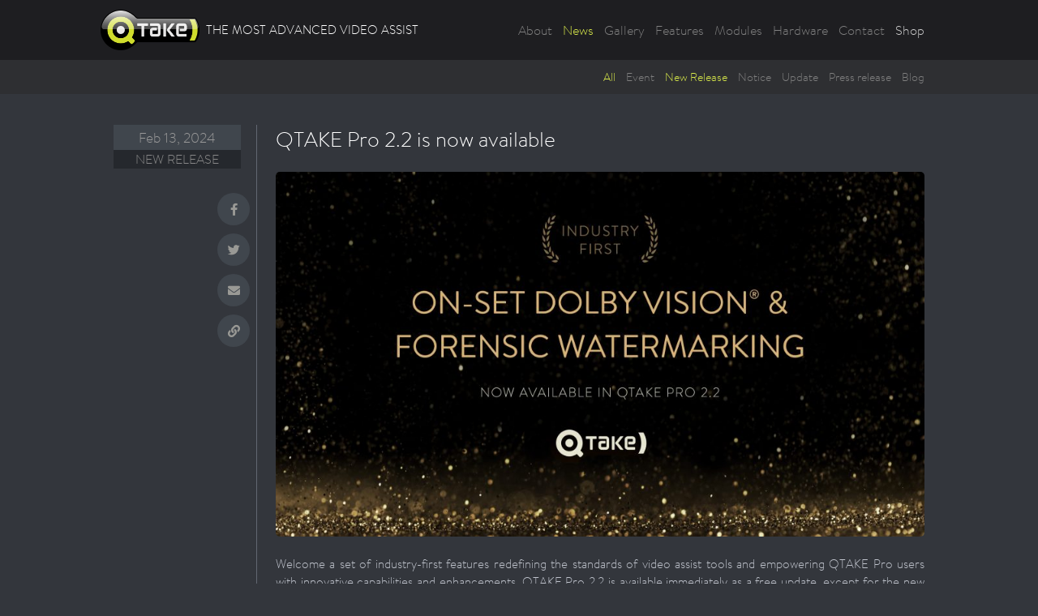

--- FILE ---
content_type: text/html; charset=UTF-8
request_url: https://qtakehd.com/qtake-pro-2-2-is-now-available/
body_size: 20088
content:
<!doctype html>
<!--[if IEMobile 7 ]> <html lang="en-US" class="no-js iem7"> <![endif]-->
<!--[if lt IE 7]> <html class="no-js lt-ie9 lt-ie8 lt-ie7" lang="en-US"> <![endif]-->
<!--[if IE 7]>    <html class="no-js lt-ie9 lt-ie8" lang="en-US"> <![endif]-->
<!--[if IE 8]>    <html class="no-js lt-ie9" lang="en-US"> <![endif]-->
<!--[if (gte IE 8)|(gt IEMobile 7)|!(IEMobile)|!(IE)]><!--><html class="no-js" lang="en-US"><!--<![endif]-->
	<head>
		<!-- Google Analytics Code -->
<!-- 	<script type="text/plain" data-cookiecategory="analytics">

		  var _gaq = _gaq || [];
		  _gaq.push(['_setAccount', 'UA-4689693-8']);
		  _gaq.push(['_setDomainName', '.qtakehd.com']);
		  _gaq.push(['_trackPageview']);
		
		  (function() {
			var ga = document.createElement('script'); ga.type = 'text/javascript'; ga.async = true;
			ga.src = ('https:' == document.location.protocol ? 'https://ssl' : 'http://www') + '.google-analytics.com/ga.js';
			var s = document.getElementsByTagName('script')[0]; s.parentNode.insertBefore(ga, s);
		  })();
		
		</script> -->
		<!-- End Google Analytics Code -->
		
		<!-- Google tag (gtag.js) -->
		<script type="text/plain" data-cookiecategory="analytics" async src="https://www.googletagmanager.com/gtag/js?id=G-GDYCQYNBMQ"></script>
		<script type="text/plain" data-cookiecategory="analytics">
		  window.dataLayer = window.dataLayer || [];
		  function gtag(){dataLayer.push(arguments);}
		  gtag('js', new Date());

		  gtag('config', 'G-GDYCQYNBMQ');
		</script>
		<meta charset="utf-8">
		<meta http-equiv="X-UA-Compatible" content="IE=edge,chrome=1">

		<title>QTAKE Pro 2.2 is now available • QTAKE</title>

		<!-- mobile optimized -->
		<!--meta name="viewport" content="width=device-width"-->
		<!--meta name="viewport" content="width=device-width, minimum-scale=1.0, maximum-scale=1.0"-->
		<meta name="viewport" content="initial-scale=1.0, user-scalable=no" />

		<!-- allow pinned sites -->
		<meta name="application-name" content="QTAKE" />

		<!-- icons & favicons (for more: http://themble.com/support/adding-icons-favicons/) -->
		<link rel="shortcut icon" href="/favicon.ico">

  		<link rel="pingback" href="https://qtakehd.com/xmlrpc.php">
			<style media="all">
			/**
 * @license
 * MyFonts Webfont Build ID 3226145, 2016-05-31T06:56:49-0400
 *
 * The fonts listed in this notice are subject to the End User License
 * Agreement(s) entered into by the website owner. All other parties are
 * explicitly restricted from using the Licensed Webfonts(s).
 *
 * You may obtain a valid license at the URLs below.
 *
 * Webfont: BrandonTextWeb-BoldItalic by HVD Fonts
 * URL: http://www.myfonts.com/fonts/hvdfonts/brandon-text/bold-italic/
 *
 * Webfont: BrandonTextWeb-Bold by HVD Fonts
 * URL: http://www.myfonts.com/fonts/hvdfonts/brandon-text/bold/
 *
 * Webfont: BrandonTextWeb-Light by HVD Fonts
 * URL: http://www.myfonts.com/fonts/hvdfonts/brandon-text/light/
 *
 * Webfont: BrandonTextWeb-Italic by HVD Fonts
 * URL: http://www.myfonts.com/fonts/hvdfonts/brandon-text/italic/
 *
 * Webfont: BrandonTextWeb-Regular by HVD Fonts
 * URL: http://www.myfonts.com/fonts/hvdfonts/brandon-text/regular/
 *
 *
 * License: http://www.myfonts.com/viewlicense?type=web&buildid=3226145
 * Licensed pageviews: 10,000
 * Webfonts copyright: Copyright (c) 2015 by Hannes von Doehren. All rights reserved.
 *
 * Â© 2016 MyFonts Inc
*/


/* @import must be at top of file, otherwise CSS will not work */
@import url("//hello.myfonts.net/count/313a21");

		  @font-face {
		 	 font-family: 'BrandonTextWeb-Light';
		 	 src: url('https://qtakehd.com/wp-content/themes/bones-responsive/library/css/webfonts/313A21_2_0.eot');
		 	 src: url('https://qtakehd.com/wp-content/themes/bones-responsive/library/css/webfonts/313A21_2_0.eot?#iefix') format('embedded-opentype'),url('/313A21_2_0.woff2') format('woff2'),url('https://qtakehd.com/wp-content/themes/bones-responsive/library/css/webfonts/313A21_2_0.woff') format('woff'),url('https://qtakehd.com/wp-content/themes/bones-responsive/library/css/webfonts/313A21_2_0.ttf') format('truetype'),url('https://qtakehd.com/wp-content/themes/bones-responsive/library/css/webfonts/313A21_2_0.svg#wf') format('svg');
		 	 font-weight: 200;
		 	 font-style: normal;
			 font-display: swap;
		  }

		  </style>
		<link rel="stylesheet" href="https://in2core.com/_legal/cookieconsent-in2core.css" media="print" onload="this.media='all'">
		<!-- wordpress head functions -->
		<script>window.SITE_URL = "https://qtakehd.com"</script><meta name='robots' content='index, follow, max-image-preview:large, max-snippet:-1, max-video-preview:-1' />

	<!-- This site is optimized with the Yoast SEO plugin v24.5 - https://yoast.com/wordpress/plugins/seo/ -->
	<meta name="description" content="Industry-first features redefining the standards of video assist tools and empowering QTAKE Pro users with innovative capabilities and enhancements." />
	<link rel="canonical" href="https://qtakehd.com/qtake-pro-2-2-is-now-available/" />
	<meta property="og:locale" content="en_US" />
	<meta property="og:type" content="article" />
	<meta property="og:title" content="QTAKE Pro 2.2 is now available • QTAKE" />
	<meta property="og:description" content="Industry-first features redefining the standards of video assist tools and empowering QTAKE Pro users with innovative capabilities and enhancements." />
	<meta property="og:url" content="https://qtakehd.com/qtake-pro-2-2-is-now-available/" />
	<meta property="og:site_name" content="QTAKE" />
	<meta property="article:publisher" content="https://www.facebook.com/qtakehd" />
	<meta property="article:published_time" content="2024-02-13T17:40:43+00:00" />
	<meta property="og:image" content="https://qtakehd.com/wp-content/uploads/2024/02/QTAKE-2.2-Banner_SLIDER_v02-1000x563.jpg" />
	<meta name="author" content="Andrea" />
	<meta name="twitter:card" content="summary_large_image" />
	<meta name="twitter:creator" content="@QTAKEHD" />
	<meta name="twitter:site" content="@QTAKEHD" />
	<meta name="twitter:label1" content="Written by" />
	<meta name="twitter:data1" content="Andrea" />
	<meta name="twitter:label2" content="Est. reading time" />
	<meta name="twitter:data2" content="4 minutes" />
	<script type="application/ld+json" class="yoast-schema-graph">{"@context":"https://schema.org","@graph":[{"@type":"Article","@id":"https://qtakehd.com/qtake-pro-2-2-is-now-available/#article","isPartOf":{"@id":"https://qtakehd.com/qtake-pro-2-2-is-now-available/"},"author":{"name":"Andrea","@id":"https://qtakehd.com/#/schema/person/5225aceb93ba4a6e36e07898dc612d31"},"headline":"QTAKE Pro 2.2 is now available","datePublished":"2024-02-13T17:40:43+00:00","mainEntityOfPage":{"@id":"https://qtakehd.com/qtake-pro-2-2-is-now-available/"},"wordCount":682,"publisher":{"@id":"https://qtakehd.com/#organization"},"image":{"@id":"https://qtakehd.com/qtake-pro-2-2-is-now-available/#primaryimage"},"thumbnailUrl":"https://qtakehd.com/wp-content/uploads/2024/02/QTAKE-2.2-Banner_SLIDER_v02-1000x563.jpg","keywords":["QTAKE Monitor","QTAKE Pro"],"articleSection":["New Release","News"],"inLanguage":"en-US"},{"@type":"WebPage","@id":"https://qtakehd.com/qtake-pro-2-2-is-now-available/","url":"https://qtakehd.com/qtake-pro-2-2-is-now-available/","name":"QTAKE Pro 2.2 is now available • QTAKE","isPartOf":{"@id":"https://qtakehd.com/#website"},"primaryImageOfPage":{"@id":"https://qtakehd.com/qtake-pro-2-2-is-now-available/#primaryimage"},"image":{"@id":"https://qtakehd.com/qtake-pro-2-2-is-now-available/#primaryimage"},"thumbnailUrl":"https://qtakehd.com/wp-content/uploads/2024/02/QTAKE-2.2-Banner_SLIDER_v02-1000x563.jpg","datePublished":"2024-02-13T17:40:43+00:00","description":"Industry-first features redefining the standards of video assist tools and empowering QTAKE Pro users with innovative capabilities and enhancements.","breadcrumb":{"@id":"https://qtakehd.com/qtake-pro-2-2-is-now-available/#breadcrumb"},"inLanguage":"en-US","potentialAction":[{"@type":"ReadAction","target":["https://qtakehd.com/qtake-pro-2-2-is-now-available/"]}]},{"@type":"ImageObject","inLanguage":"en-US","@id":"https://qtakehd.com/qtake-pro-2-2-is-now-available/#primaryimage","url":"https://qtakehd.com/wp-content/uploads/2024/02/QTAKE-2.2-Banner_SLIDER_v02.jpg","contentUrl":"https://qtakehd.com/wp-content/uploads/2024/02/QTAKE-2.2-Banner_SLIDER_v02.jpg","width":2000,"height":1125},{"@type":"BreadcrumbList","@id":"https://qtakehd.com/qtake-pro-2-2-is-now-available/#breadcrumb","itemListElement":[{"@type":"ListItem","position":1,"name":"Home","item":"https://qtakehd.com/"},{"@type":"ListItem","position":2,"name":"QTAKE Pro 2.2 is now available"}]},{"@type":"WebSite","@id":"https://qtakehd.com/#website","url":"https://qtakehd.com/","name":"QTAKE","description":"Most advanced software tool for video assist professionals","publisher":{"@id":"https://qtakehd.com/#organization"},"potentialAction":[{"@type":"SearchAction","target":{"@type":"EntryPoint","urlTemplate":"https://qtakehd.com/?s={search_term_string}"},"query-input":{"@type":"PropertyValueSpecification","valueRequired":true,"valueName":"search_term_string"}}],"inLanguage":"en-US"},{"@type":"Organization","@id":"https://qtakehd.com/#organization","name":"IN2CORE s.r.o.","alternateName":"IN2C","url":"https://qtakehd.com/","logo":{"@type":"ImageObject","inLanguage":"en-US","@id":"https://qtakehd.com/#/schema/logo/image/","url":"https://qtakehd.com/wp-content/uploads/2007/03/in2core_logo.jpg","contentUrl":"https://qtakehd.com/wp-content/uploads/2007/03/in2core_logo.jpg","width":179,"height":54,"caption":"IN2CORE s.r.o."},"image":{"@id":"https://qtakehd.com/#/schema/logo/image/"},"sameAs":["https://www.facebook.com/qtakehd","https://x.com/QTAKEHD","http://www.linkedin.com/company/in2core","http://www.youtube.com/in2core"]},{"@type":"Person","@id":"https://qtakehd.com/#/schema/person/5225aceb93ba4a6e36e07898dc612d31","name":"Andrea","image":{"@type":"ImageObject","inLanguage":"en-US","@id":"https://qtakehd.com/#/schema/person/image/","url":"https://secure.gravatar.com/avatar/5b5a3583dca7bf135e0494562553d798?s=96&d=mm&r=g","contentUrl":"https://secure.gravatar.com/avatar/5b5a3583dca7bf135e0494562553d798?s=96&d=mm&r=g","caption":"Andrea"}}]}</script>
	<!-- / Yoast SEO plugin. -->


<link rel='dns-prefetch' href='//code.jquery.com' />
<link rel='dns-prefetch' href='//use.fontawesome.com' />
<link rel="alternate" type="application/rss+xml" title="QTAKE &raquo; Feed" href="https://qtakehd.com/feed/" />
<link rel="alternate" type="application/rss+xml" title="QTAKE &raquo; Comments Feed" href="https://qtakehd.com/comments/feed/" />
<link rel="alternate" type="application/rss+xml" title="QTAKE &raquo; QTAKE Pro 2.2 is now available Comments Feed" href="https://qtakehd.com/qtake-pro-2-2-is-now-available/feed/" />
<script type="text/javascript">
/* <![CDATA[ */
window._wpemojiSettings = {"baseUrl":"https:\/\/s.w.org\/images\/core\/emoji\/15.0.3\/72x72\/","ext":".png","svgUrl":"https:\/\/s.w.org\/images\/core\/emoji\/15.0.3\/svg\/","svgExt":".svg","source":{"concatemoji":"https:\/\/qtakehd.com\/wp-includes\/js\/wp-emoji-release.min.js?ver=6.5.7"}};
/*! This file is auto-generated */
!function(i,n){var o,s,e;function c(e){try{var t={supportTests:e,timestamp:(new Date).valueOf()};sessionStorage.setItem(o,JSON.stringify(t))}catch(e){}}function p(e,t,n){e.clearRect(0,0,e.canvas.width,e.canvas.height),e.fillText(t,0,0);var t=new Uint32Array(e.getImageData(0,0,e.canvas.width,e.canvas.height).data),r=(e.clearRect(0,0,e.canvas.width,e.canvas.height),e.fillText(n,0,0),new Uint32Array(e.getImageData(0,0,e.canvas.width,e.canvas.height).data));return t.every(function(e,t){return e===r[t]})}function u(e,t,n){switch(t){case"flag":return n(e,"\ud83c\udff3\ufe0f\u200d\u26a7\ufe0f","\ud83c\udff3\ufe0f\u200b\u26a7\ufe0f")?!1:!n(e,"\ud83c\uddfa\ud83c\uddf3","\ud83c\uddfa\u200b\ud83c\uddf3")&&!n(e,"\ud83c\udff4\udb40\udc67\udb40\udc62\udb40\udc65\udb40\udc6e\udb40\udc67\udb40\udc7f","\ud83c\udff4\u200b\udb40\udc67\u200b\udb40\udc62\u200b\udb40\udc65\u200b\udb40\udc6e\u200b\udb40\udc67\u200b\udb40\udc7f");case"emoji":return!n(e,"\ud83d\udc26\u200d\u2b1b","\ud83d\udc26\u200b\u2b1b")}return!1}function f(e,t,n){var r="undefined"!=typeof WorkerGlobalScope&&self instanceof WorkerGlobalScope?new OffscreenCanvas(300,150):i.createElement("canvas"),a=r.getContext("2d",{willReadFrequently:!0}),o=(a.textBaseline="top",a.font="600 32px Arial",{});return e.forEach(function(e){o[e]=t(a,e,n)}),o}function t(e){var t=i.createElement("script");t.src=e,t.defer=!0,i.head.appendChild(t)}"undefined"!=typeof Promise&&(o="wpEmojiSettingsSupports",s=["flag","emoji"],n.supports={everything:!0,everythingExceptFlag:!0},e=new Promise(function(e){i.addEventListener("DOMContentLoaded",e,{once:!0})}),new Promise(function(t){var n=function(){try{var e=JSON.parse(sessionStorage.getItem(o));if("object"==typeof e&&"number"==typeof e.timestamp&&(new Date).valueOf()<e.timestamp+604800&&"object"==typeof e.supportTests)return e.supportTests}catch(e){}return null}();if(!n){if("undefined"!=typeof Worker&&"undefined"!=typeof OffscreenCanvas&&"undefined"!=typeof URL&&URL.createObjectURL&&"undefined"!=typeof Blob)try{var e="postMessage("+f.toString()+"("+[JSON.stringify(s),u.toString(),p.toString()].join(",")+"));",r=new Blob([e],{type:"text/javascript"}),a=new Worker(URL.createObjectURL(r),{name:"wpTestEmojiSupports"});return void(a.onmessage=function(e){c(n=e.data),a.terminate(),t(n)})}catch(e){}c(n=f(s,u,p))}t(n)}).then(function(e){for(var t in e)n.supports[t]=e[t],n.supports.everything=n.supports.everything&&n.supports[t],"flag"!==t&&(n.supports.everythingExceptFlag=n.supports.everythingExceptFlag&&n.supports[t]);n.supports.everythingExceptFlag=n.supports.everythingExceptFlag&&!n.supports.flag,n.DOMReady=!1,n.readyCallback=function(){n.DOMReady=!0}}).then(function(){return e}).then(function(){var e;n.supports.everything||(n.readyCallback(),(e=n.source||{}).concatemoji?t(e.concatemoji):e.wpemoji&&e.twemoji&&(t(e.twemoji),t(e.wpemoji)))}))}((window,document),window._wpemojiSettings);
/* ]]> */
</script>
<link rel='stylesheet' id='widget_css-css' href='https://qtakehd.com/wp-content/plugins/wp-roadmap/public/css/rmpf-public-widget.css?ver=9998' type='text/css' media='all' />
<link rel='stylesheet' id='bones-base-css' href='https://qtakehd.com/wp-content/themes/bones-responsive/library/css/base.css?ver=2023-08-08T15:38' type='text/css' media='all' />
<style id='wp-emoji-styles-inline-css' type='text/css'>

	img.wp-smiley, img.emoji {
		display: inline !important;
		border: none !important;
		box-shadow: none !important;
		height: 1em !important;
		width: 1em !important;
		margin: 0 0.07em !important;
		vertical-align: -0.1em !important;
		background: none !important;
		padding: 0 !important;
	}
</style>
<link rel='stylesheet' id='wp-block-library-css' href='https://qtakehd.com/wp-includes/css/dist/block-library/style.min.css?ver=6.5.7' type='text/css' media='all' />
<style id='classic-theme-styles-inline-css' type='text/css'>
/*! This file is auto-generated */
.wp-block-button__link{color:#fff;background-color:#32373c;border-radius:9999px;box-shadow:none;text-decoration:none;padding:calc(.667em + 2px) calc(1.333em + 2px);font-size:1.125em}.wp-block-file__button{background:#32373c;color:#fff;text-decoration:none}
</style>
<style id='global-styles-inline-css' type='text/css'>
body{--wp--preset--color--black: #000000;--wp--preset--color--cyan-bluish-gray: #abb8c3;--wp--preset--color--white: #ffffff;--wp--preset--color--pale-pink: #f78da7;--wp--preset--color--vivid-red: #cf2e2e;--wp--preset--color--luminous-vivid-orange: #ff6900;--wp--preset--color--luminous-vivid-amber: #fcb900;--wp--preset--color--light-green-cyan: #7bdcb5;--wp--preset--color--vivid-green-cyan: #00d084;--wp--preset--color--pale-cyan-blue: #8ed1fc;--wp--preset--color--vivid-cyan-blue: #0693e3;--wp--preset--color--vivid-purple: #9b51e0;--wp--preset--gradient--vivid-cyan-blue-to-vivid-purple: linear-gradient(135deg,rgba(6,147,227,1) 0%,rgb(155,81,224) 100%);--wp--preset--gradient--light-green-cyan-to-vivid-green-cyan: linear-gradient(135deg,rgb(122,220,180) 0%,rgb(0,208,130) 100%);--wp--preset--gradient--luminous-vivid-amber-to-luminous-vivid-orange: linear-gradient(135deg,rgba(252,185,0,1) 0%,rgba(255,105,0,1) 100%);--wp--preset--gradient--luminous-vivid-orange-to-vivid-red: linear-gradient(135deg,rgba(255,105,0,1) 0%,rgb(207,46,46) 100%);--wp--preset--gradient--very-light-gray-to-cyan-bluish-gray: linear-gradient(135deg,rgb(238,238,238) 0%,rgb(169,184,195) 100%);--wp--preset--gradient--cool-to-warm-spectrum: linear-gradient(135deg,rgb(74,234,220) 0%,rgb(151,120,209) 20%,rgb(207,42,186) 40%,rgb(238,44,130) 60%,rgb(251,105,98) 80%,rgb(254,248,76) 100%);--wp--preset--gradient--blush-light-purple: linear-gradient(135deg,rgb(255,206,236) 0%,rgb(152,150,240) 100%);--wp--preset--gradient--blush-bordeaux: linear-gradient(135deg,rgb(254,205,165) 0%,rgb(254,45,45) 50%,rgb(107,0,62) 100%);--wp--preset--gradient--luminous-dusk: linear-gradient(135deg,rgb(255,203,112) 0%,rgb(199,81,192) 50%,rgb(65,88,208) 100%);--wp--preset--gradient--pale-ocean: linear-gradient(135deg,rgb(255,245,203) 0%,rgb(182,227,212) 50%,rgb(51,167,181) 100%);--wp--preset--gradient--electric-grass: linear-gradient(135deg,rgb(202,248,128) 0%,rgb(113,206,126) 100%);--wp--preset--gradient--midnight: linear-gradient(135deg,rgb(2,3,129) 0%,rgb(40,116,252) 100%);--wp--preset--font-size--small: 13px;--wp--preset--font-size--medium: 20px;--wp--preset--font-size--large: 36px;--wp--preset--font-size--x-large: 42px;--wp--preset--spacing--20: 0.44rem;--wp--preset--spacing--30: 0.67rem;--wp--preset--spacing--40: 1rem;--wp--preset--spacing--50: 1.5rem;--wp--preset--spacing--60: 2.25rem;--wp--preset--spacing--70: 3.38rem;--wp--preset--spacing--80: 5.06rem;--wp--preset--shadow--natural: 6px 6px 9px rgba(0, 0, 0, 0.2);--wp--preset--shadow--deep: 12px 12px 50px rgba(0, 0, 0, 0.4);--wp--preset--shadow--sharp: 6px 6px 0px rgba(0, 0, 0, 0.2);--wp--preset--shadow--outlined: 6px 6px 0px -3px rgba(255, 255, 255, 1), 6px 6px rgba(0, 0, 0, 1);--wp--preset--shadow--crisp: 6px 6px 0px rgba(0, 0, 0, 1);}:where(.is-layout-flex){gap: 0.5em;}:where(.is-layout-grid){gap: 0.5em;}body .is-layout-flex{display: flex;}body .is-layout-flex{flex-wrap: wrap;align-items: center;}body .is-layout-flex > *{margin: 0;}body .is-layout-grid{display: grid;}body .is-layout-grid > *{margin: 0;}:where(.wp-block-columns.is-layout-flex){gap: 2em;}:where(.wp-block-columns.is-layout-grid){gap: 2em;}:where(.wp-block-post-template.is-layout-flex){gap: 1.25em;}:where(.wp-block-post-template.is-layout-grid){gap: 1.25em;}.has-black-color{color: var(--wp--preset--color--black) !important;}.has-cyan-bluish-gray-color{color: var(--wp--preset--color--cyan-bluish-gray) !important;}.has-white-color{color: var(--wp--preset--color--white) !important;}.has-pale-pink-color{color: var(--wp--preset--color--pale-pink) !important;}.has-vivid-red-color{color: var(--wp--preset--color--vivid-red) !important;}.has-luminous-vivid-orange-color{color: var(--wp--preset--color--luminous-vivid-orange) !important;}.has-luminous-vivid-amber-color{color: var(--wp--preset--color--luminous-vivid-amber) !important;}.has-light-green-cyan-color{color: var(--wp--preset--color--light-green-cyan) !important;}.has-vivid-green-cyan-color{color: var(--wp--preset--color--vivid-green-cyan) !important;}.has-pale-cyan-blue-color{color: var(--wp--preset--color--pale-cyan-blue) !important;}.has-vivid-cyan-blue-color{color: var(--wp--preset--color--vivid-cyan-blue) !important;}.has-vivid-purple-color{color: var(--wp--preset--color--vivid-purple) !important;}.has-black-background-color{background-color: var(--wp--preset--color--black) !important;}.has-cyan-bluish-gray-background-color{background-color: var(--wp--preset--color--cyan-bluish-gray) !important;}.has-white-background-color{background-color: var(--wp--preset--color--white) !important;}.has-pale-pink-background-color{background-color: var(--wp--preset--color--pale-pink) !important;}.has-vivid-red-background-color{background-color: var(--wp--preset--color--vivid-red) !important;}.has-luminous-vivid-orange-background-color{background-color: var(--wp--preset--color--luminous-vivid-orange) !important;}.has-luminous-vivid-amber-background-color{background-color: var(--wp--preset--color--luminous-vivid-amber) !important;}.has-light-green-cyan-background-color{background-color: var(--wp--preset--color--light-green-cyan) !important;}.has-vivid-green-cyan-background-color{background-color: var(--wp--preset--color--vivid-green-cyan) !important;}.has-pale-cyan-blue-background-color{background-color: var(--wp--preset--color--pale-cyan-blue) !important;}.has-vivid-cyan-blue-background-color{background-color: var(--wp--preset--color--vivid-cyan-blue) !important;}.has-vivid-purple-background-color{background-color: var(--wp--preset--color--vivid-purple) !important;}.has-black-border-color{border-color: var(--wp--preset--color--black) !important;}.has-cyan-bluish-gray-border-color{border-color: var(--wp--preset--color--cyan-bluish-gray) !important;}.has-white-border-color{border-color: var(--wp--preset--color--white) !important;}.has-pale-pink-border-color{border-color: var(--wp--preset--color--pale-pink) !important;}.has-vivid-red-border-color{border-color: var(--wp--preset--color--vivid-red) !important;}.has-luminous-vivid-orange-border-color{border-color: var(--wp--preset--color--luminous-vivid-orange) !important;}.has-luminous-vivid-amber-border-color{border-color: var(--wp--preset--color--luminous-vivid-amber) !important;}.has-light-green-cyan-border-color{border-color: var(--wp--preset--color--light-green-cyan) !important;}.has-vivid-green-cyan-border-color{border-color: var(--wp--preset--color--vivid-green-cyan) !important;}.has-pale-cyan-blue-border-color{border-color: var(--wp--preset--color--pale-cyan-blue) !important;}.has-vivid-cyan-blue-border-color{border-color: var(--wp--preset--color--vivid-cyan-blue) !important;}.has-vivid-purple-border-color{border-color: var(--wp--preset--color--vivid-purple) !important;}.has-vivid-cyan-blue-to-vivid-purple-gradient-background{background: var(--wp--preset--gradient--vivid-cyan-blue-to-vivid-purple) !important;}.has-light-green-cyan-to-vivid-green-cyan-gradient-background{background: var(--wp--preset--gradient--light-green-cyan-to-vivid-green-cyan) !important;}.has-luminous-vivid-amber-to-luminous-vivid-orange-gradient-background{background: var(--wp--preset--gradient--luminous-vivid-amber-to-luminous-vivid-orange) !important;}.has-luminous-vivid-orange-to-vivid-red-gradient-background{background: var(--wp--preset--gradient--luminous-vivid-orange-to-vivid-red) !important;}.has-very-light-gray-to-cyan-bluish-gray-gradient-background{background: var(--wp--preset--gradient--very-light-gray-to-cyan-bluish-gray) !important;}.has-cool-to-warm-spectrum-gradient-background{background: var(--wp--preset--gradient--cool-to-warm-spectrum) !important;}.has-blush-light-purple-gradient-background{background: var(--wp--preset--gradient--blush-light-purple) !important;}.has-blush-bordeaux-gradient-background{background: var(--wp--preset--gradient--blush-bordeaux) !important;}.has-luminous-dusk-gradient-background{background: var(--wp--preset--gradient--luminous-dusk) !important;}.has-pale-ocean-gradient-background{background: var(--wp--preset--gradient--pale-ocean) !important;}.has-electric-grass-gradient-background{background: var(--wp--preset--gradient--electric-grass) !important;}.has-midnight-gradient-background{background: var(--wp--preset--gradient--midnight) !important;}.has-small-font-size{font-size: var(--wp--preset--font-size--small) !important;}.has-medium-font-size{font-size: var(--wp--preset--font-size--medium) !important;}.has-large-font-size{font-size: var(--wp--preset--font-size--large) !important;}.has-x-large-font-size{font-size: var(--wp--preset--font-size--x-large) !important;}
.wp-block-navigation a:where(:not(.wp-element-button)){color: inherit;}
:where(.wp-block-post-template.is-layout-flex){gap: 1.25em;}:where(.wp-block-post-template.is-layout-grid){gap: 1.25em;}
:where(.wp-block-columns.is-layout-flex){gap: 2em;}:where(.wp-block-columns.is-layout-grid){gap: 2em;}
.wp-block-pullquote{font-size: 1.5em;line-height: 1.6;}
</style>
<link rel='stylesheet' id='responsive-lightbox-nivo_lightbox-css-css' href='https://qtakehd.com/wp-content/plugins/responsive-lightbox-lite/assets/nivo-lightbox/nivo-lightbox.css?ver=6.5.7' type='text/css' media='all' />
<link rel='stylesheet' id='responsive-lightbox-nivo_lightbox-css-d-css' href='https://qtakehd.com/wp-content/plugins/responsive-lightbox-lite/assets/nivo-lightbox/themes/default/default.css?ver=6.5.7' type='text/css' media='all' />
<style id='responsive-menu-inline-css' type='text/css'>
/** This file is major component of this plugin so please don't try to edit here. */
#rmp_menu_trigger-9439 {
  width: 43px;
  height: 40px;
  position: absolute;
  top: 17px;
  border-radius: 5px;
  display: none;
  text-decoration: none;
  right: 5%;
  background: #c30000;
  transition: transform 0.5s, background-color 0.5s;
}
#rmp_menu_trigger-9439:hover, #rmp_menu_trigger-9439:focus {
  background: #c30000;
  text-decoration: unset;
}
#rmp_menu_trigger-9439.is-active {
  background: #c30000;
}
#rmp_menu_trigger-9439 .rmp-trigger-box {
  width: 20px;
  color: #fff;
}
#rmp_menu_trigger-9439 .rmp-trigger-icon-active, #rmp_menu_trigger-9439 .rmp-trigger-text-open {
  display: none;
}
#rmp_menu_trigger-9439.is-active .rmp-trigger-icon-active, #rmp_menu_trigger-9439.is-active .rmp-trigger-text-open {
  display: inline;
}
#rmp_menu_trigger-9439.is-active .rmp-trigger-icon-inactive, #rmp_menu_trigger-9439.is-active .rmp-trigger-text {
  display: none;
}
#rmp_menu_trigger-9439 .rmp-trigger-label {
  color: #fff;
  pointer-events: none;
  line-height: 13px;
  font-family: inherit;
  font-size: 14px;
  display: inline;
  text-transform: inherit;
}
#rmp_menu_trigger-9439 .rmp-trigger-label.rmp-trigger-label-top {
  display: block;
  margin-bottom: 12px;
}
#rmp_menu_trigger-9439 .rmp-trigger-label.rmp-trigger-label-bottom {
  display: block;
  margin-top: 12px;
}
#rmp_menu_trigger-9439 .responsive-menu-pro-inner {
  display: block;
}
#rmp_menu_trigger-9439 .rmp-trigger-icon-inactive .rmp-font-icon {
  color: #fff;
}
#rmp_menu_trigger-9439 .responsive-menu-pro-inner, #rmp_menu_trigger-9439 .responsive-menu-pro-inner::before, #rmp_menu_trigger-9439 .responsive-menu-pro-inner::after {
  width: 20px;
  height: 3px;
  background-color: #fff;
  border-radius: 4px;
  position: absolute;
}
#rmp_menu_trigger-9439 .rmp-trigger-icon-active .rmp-font-icon {
  color: #fff;
}
#rmp_menu_trigger-9439.is-active .responsive-menu-pro-inner, #rmp_menu_trigger-9439.is-active .responsive-menu-pro-inner::before, #rmp_menu_trigger-9439.is-active .responsive-menu-pro-inner::after {
  background-color: #fff;
}
#rmp_menu_trigger-9439:hover .rmp-trigger-icon-inactive .rmp-font-icon {
  color: #fff;
}
#rmp_menu_trigger-9439:not(.is-active):hover .responsive-menu-pro-inner, #rmp_menu_trigger-9439:not(.is-active):hover .responsive-menu-pro-inner::before, #rmp_menu_trigger-9439:not(.is-active):hover .responsive-menu-pro-inner::after {
  background-color: #fff;
}
#rmp_menu_trigger-9439 .responsive-menu-pro-inner::before {
  top: 10px;
}
#rmp_menu_trigger-9439 .responsive-menu-pro-inner::after {
  bottom: 10px;
}
#rmp_menu_trigger-9439.is-active .responsive-menu-pro-inner::after {
  bottom: 0;
}
/* Hamburger menu styling */
@media screen and (max-width: 767px) {
  /** Menu Title Style */
  /** Menu Additional Content Style */
  .menu {
    display: none !important;
  }
  #rmp_menu_trigger-9439 {
    display: block;
  }
  #rmp-container-9439 {
    position: fixed;
    top: 0;
    margin: 0;
    transition: transform 0.5s;
    overflow: auto;
    display: block;
    width: 75%;
    max-width: 500px;
    background-color: #303238;
    background-image: url("");
    height: 100%;
    left: 0;
    padding-top: 0px;
    padding-left: 0px;
    padding-bottom: 0px;
    padding-right: 0px;
  }
  #rmp-menu-wrap-9439 {
    padding-top: 5px;
    padding-left: 5px;
    padding-bottom: 5px;
    padding-right: 5px;
    background-color: #303238;
  }
  #rmp-menu-wrap-9439 .rmp-menu, #rmp-menu-wrap-9439 .rmp-submenu {
    width: 100%;
    box-sizing: border-box;
    margin: 0;
    padding: 0;
  }
  #rmp-menu-wrap-9439 .rmp-submenu-depth-1 .rmp-menu-item-link {
    padding-left: 10%;
  }
  #rmp-menu-wrap-9439 .rmp-submenu-depth-2 .rmp-menu-item-link {
    padding-left: 15%;
  }
  #rmp-menu-wrap-9439 .rmp-submenu-depth-3 .rmp-menu-item-link {
    padding-left: 20%;
  }
  #rmp-menu-wrap-9439 .rmp-submenu-depth-4 .rmp-menu-item-link {
    padding-left: 25%;
  }
  #rmp-menu-wrap-9439 .rmp-submenu.rmp-submenu-open {
    display: block;
  }
  #rmp-menu-wrap-9439 .rmp-menu-item {
    width: 100%;
    list-style: none;
    margin: 0;
  }
  #rmp-menu-wrap-9439 .rmp-menu-item-link {
    height: 40px;
    line-height: 40px;
    font-size: 14px;
    border-bottom: 0px solid transparent;
    font-family: inherit;
    color: #efefef;
    text-align: left;
    background-color: inherit;
    font-weight: 200;
    letter-spacing: 1px;
    display: block;
    box-sizing: border-box;
    width: 100%;
    text-decoration: none;
    position: relative;
    overflow: hidden;
    transition: background-color 0.5s, border-color 0.5s, 0.5s;
    padding: 0 1%;
    padding-right: 22px;
  }
  #rmp-menu-wrap-9439 .rmp-menu-item-link:after, #rmp-menu-wrap-9439 .rmp-menu-item-link:before {
    display: none;
  }
  #rmp-menu-wrap-9439 .rmp-menu-item-link:hover, #rmp-menu-wrap-9439 .rmp-menu-item-link:focus {
    color: #ffffff;
    border-color: transparent;
    background-color: #5a5b5e;
  }
  #rmp-menu-wrap-9439 .rmp-menu-item-link:focus {
    outline: none;
    border-color: unset;
    box-shadow: unset;
  }
  #rmp-menu-wrap-9439 .rmp-menu-item-link .rmp-font-icon {
    height: 40px;
    line-height: 40px;
    margin-right: 10px;
    font-size: 14px;
  }
  #rmp-menu-wrap-9439 .rmp-menu-current-item .rmp-menu-item-link {
    color: #d9ea4a;
    border-color: transparent;
    background-color: inherit;
  }
  #rmp-menu-wrap-9439 .rmp-menu-current-item .rmp-menu-item-link:hover, #rmp-menu-wrap-9439 .rmp-menu-current-item .rmp-menu-item-link:focus {
    color: #ffffff;
    border-color: transparent;
    background-color: #5a5b5e;
  }
  #rmp-menu-wrap-9439 .rmp-menu-subarrow {
    position: absolute;
    top: 0;
    bottom: 0;
    text-align: center;
    overflow: hidden;
    background-size: cover;
    overflow: hidden;
    right: 0;
    border-left-style: solid;
    border-left-color: currentColor;
    border-left-width: 0px;
    height: 12px;
    width: 12px;
    color: #fff;
    background-color: inherit;
  }
  #rmp-menu-wrap-9439 .rmp-menu-subarrow svg {
    fill: #fff;
  }
  #rmp-menu-wrap-9439 .rmp-menu-subarrow:hover {
    color: #fff;
    background-color: inherit;
  }
  #rmp-menu-wrap-9439 .rmp-menu-subarrow:hover svg {
    fill: #fff;
  }
  #rmp-menu-wrap-9439 .rmp-menu-subarrow .rmp-font-icon {
    margin-right: unset;
  }
  #rmp-menu-wrap-9439 .rmp-menu-subarrow * {
    vertical-align: middle;
    line-height: 12px;
  }
  #rmp-menu-wrap-9439 .rmp-menu-subarrow-active {
    display: block;
    background-size: cover;
    color: #fff;
    border-color: currentColor;
    background-color: inherit;
  }
  #rmp-menu-wrap-9439 .rmp-menu-subarrow-active svg {
    fill: #fff;
  }
  #rmp-menu-wrap-9439 .rmp-menu-subarrow-active:hover {
    color: #fff;
    background-color: inherit;
  }
  #rmp-menu-wrap-9439 .rmp-menu-subarrow-active:hover svg {
    fill: #fff;
  }
  #rmp-menu-wrap-9439 .rmp-submenu {
    display: none;
  }
  #rmp-menu-wrap-9439 .rmp-submenu .rmp-menu-item-link {
    height: 40px;
    line-height: 40px;
    letter-spacing: 1px;
    font-size: 13px;
    border-bottom: 0px solid transparent;
    font-family: inherit;
    font-weight: 200;
    color: #efefef;
    text-align: left;
    background-color: #303238;
  }
  #rmp-menu-wrap-9439 .rmp-submenu .rmp-menu-item-link:hover, #rmp-menu-wrap-9439 .rmp-submenu .rmp-menu-item-link:focus {
    color: #ffffff;
    border-color: transparent;
    background-color: #404147;
  }
  #rmp-menu-wrap-9439 .rmp-submenu .rmp-menu-current-item .rmp-menu-item-link {
    color: #d9ea4a;
    border-color: transparent;
    background-color: #303238;
  }
  #rmp-menu-wrap-9439 .rmp-submenu .rmp-menu-current-item .rmp-menu-item-link:hover, #rmp-menu-wrap-9439 .rmp-submenu .rmp-menu-current-item .rmp-menu-item-link:focus {
    color: #ffffff;
    border-color: transparent;
    background-color: #5a5b5e;
  }
  #rmp-menu-wrap-9439 .rmp-submenu .rmp-menu-subarrow {
    right: 0;
    border-right: unset;
    border-left-style: solid;
    border-left-color: #1d4354;
    border-left-width: 0px;
    height: 39px;
    line-height: 39px;
    width: 40px;
    color: #fff;
    background-color: inherit;
  }
  #rmp-menu-wrap-9439 .rmp-submenu .rmp-menu-subarrow:hover {
    color: #fff;
    border-color: #3f3f3f;
    background-color: inherit;
  }
  #rmp-menu-wrap-9439 .rmp-submenu .rmp-menu-subarrow-active {
    color: #fff;
    border-color: #1d4354;
    background-color: inherit;
  }
  #rmp-menu-wrap-9439 .rmp-submenu .rmp-menu-subarrow-active:hover {
    color: #fff;
    border-color: #3f3f3f;
    background-color: inherit;
  }
  #rmp-menu-wrap-9439 .rmp-menu-item-description {
    margin: 0;
    padding: 5px 1%;
    opacity: 0.8;
    color: #efefef;
  }
  #rmp-search-box-9439 {
    display: block;
    padding-top: 0px;
    padding-left: 5%;
    padding-bottom: 0px;
    padding-right: 5%;
  }
  #rmp-search-box-9439 .rmp-search-form {
    margin: 0;
  }
  #rmp-search-box-9439 .rmp-search-box {
    background: #fff;
    border: 1px solid #dadada;
    color: #333;
    width: 100%;
    padding: 0 5%;
    border-radius: 30px;
    height: 45px;
    -webkit-appearance: none;
  }
  #rmp-search-box-9439 .rmp-search-box::placeholder {
    color: #C7C7CD;
  }
  #rmp-search-box-9439 .rmp-search-box:focus {
    background-color: #fff;
    outline: 2px solid #dadada;
    color: #333;
  }
  #rmp-menu-title-9439 {
    background-color: #303238;
    color: #fff;
    text-align: left;
    font-size: 13px;
    padding-top: 10%;
    padding-left: 5%;
    padding-bottom: 0%;
    padding-right: 5%;
    font-weight: 400;
    transition: background-color 0.5s, border-color 0.5s, color 0.5s;
  }
  #rmp-menu-title-9439:hover {
    background-color: #121316;
    color: #fff;
  }
  #rmp-menu-title-9439 > .rmp-menu-title-link {
    color: #fff;
    width: 100%;
    background-color: unset;
    text-decoration: none;
  }
  #rmp-menu-title-9439 > .rmp-menu-title-link:hover {
    color: #fff;
  }
  #rmp-menu-title-9439 .rmp-font-icon {
    font-size: 13px;
  }
  #rmp-menu-additional-content-9439 {
    padding-top: 10px;
    padding-left: 10px;
    padding-bottom: 10px;
    padding-right: 10px;
    color: #fff;
    text-align: left;
    font-size: 14px;
  }
}
/**
This file contents common styling of menus.
*/
.rmp-container {
  display: none;
  visibility: visible;
  padding: 0px 0px 0px 0px;
  z-index: 99998;
  transition: all 0.3s;
  /** Scrolling bar in menu setting box **/
}
.rmp-container.rmp-fade-top, .rmp-container.rmp-fade-left, .rmp-container.rmp-fade-right, .rmp-container.rmp-fade-bottom {
  display: none;
}
.rmp-container.rmp-slide-left, .rmp-container.rmp-push-left {
  transform: translateX(-100%);
  -ms-transform: translateX(-100%);
  -webkit-transform: translateX(-100%);
  -moz-transform: translateX(-100%);
}
.rmp-container.rmp-slide-left.rmp-menu-open, .rmp-container.rmp-push-left.rmp-menu-open {
  transform: translateX(0);
  -ms-transform: translateX(0);
  -webkit-transform: translateX(0);
  -moz-transform: translateX(0);
}
.rmp-container.rmp-slide-right, .rmp-container.rmp-push-right {
  transform: translateX(100%);
  -ms-transform: translateX(100%);
  -webkit-transform: translateX(100%);
  -moz-transform: translateX(100%);
}
.rmp-container.rmp-slide-right.rmp-menu-open, .rmp-container.rmp-push-right.rmp-menu-open {
  transform: translateX(0);
  -ms-transform: translateX(0);
  -webkit-transform: translateX(0);
  -moz-transform: translateX(0);
}
.rmp-container.rmp-slide-top, .rmp-container.rmp-push-top {
  transform: translateY(-100%);
  -ms-transform: translateY(-100%);
  -webkit-transform: translateY(-100%);
  -moz-transform: translateY(-100%);
}
.rmp-container.rmp-slide-top.rmp-menu-open, .rmp-container.rmp-push-top.rmp-menu-open {
  transform: translateY(0);
  -ms-transform: translateY(0);
  -webkit-transform: translateY(0);
  -moz-transform: translateY(0);
}
.rmp-container.rmp-slide-bottom, .rmp-container.rmp-push-bottom {
  transform: translateY(100%);
  -ms-transform: translateY(100%);
  -webkit-transform: translateY(100%);
  -moz-transform: translateY(100%);
}
.rmp-container.rmp-slide-bottom.rmp-menu-open, .rmp-container.rmp-push-bottom.rmp-menu-open {
  transform: translateX(0);
  -ms-transform: translateX(0);
  -webkit-transform: translateX(0);
  -moz-transform: translateX(0);
}
.rmp-container::-webkit-scrollbar {
  width: 0px;
}
.rmp-container ::-webkit-scrollbar-track {
  box-shadow: inset 0 0 5px transparent;
}
.rmp-container ::-webkit-scrollbar-thumb {
  background: transparent;
}
.rmp-container ::-webkit-scrollbar-thumb:hover {
  background: transparent;
}
.rmp-container .rmp-menu-wrap .rmp-menu {
  transition: none;
  border-radius: 0;
  box-shadow: none;
  background: none;
  border: 0;
  bottom: auto;
  box-sizing: border-box;
  clip: auto;
  color: #666;
  display: block;
  float: none;
  font-family: inherit;
  font-size: 14px;
  height: auto;
  left: auto;
  line-height: 1.7;
  list-style-type: none;
  margin: 0;
  min-height: auto;
  max-height: none;
  opacity: 1;
  outline: none;
  overflow: visible;
  padding: 0;
  position: relative;
  pointer-events: auto;
  right: auto;
  text-align: left;
  text-decoration: none;
  text-indent: 0;
  text-transform: none;
  transform: none;
  top: auto;
  visibility: inherit;
  width: auto;
  word-wrap: break-word;
  white-space: normal;
}
.rmp-container .rmp-menu-additional-content {
  display: block;
  word-break: break-word;
}
.rmp-container .rmp-menu-title {
  display: flex;
  flex-direction: column;
}
.rmp-container .rmp-menu-title .rmp-menu-title-image {
  max-width: 100%;
  margin-bottom: 15px;
  display: block;
  margin: auto;
  margin-bottom: 15px;
}
button.rmp_menu_trigger {
  z-index: 999999;
  overflow: hidden;
  outline: none;
  border: 0;
  display: none;
  margin: 0;
  transition: transform 0.5s, background-color 0.5s;
  padding: 0;
}
button.rmp_menu_trigger .responsive-menu-pro-inner::before, button.rmp_menu_trigger .responsive-menu-pro-inner::after {
  content: "";
  display: block;
}
button.rmp_menu_trigger .responsive-menu-pro-inner::before {
  top: 10px;
}
button.rmp_menu_trigger .responsive-menu-pro-inner::after {
  bottom: 10px;
}
button.rmp_menu_trigger .rmp-trigger-box {
  width: 40px;
  display: inline-block;
  position: relative;
  pointer-events: none;
  vertical-align: super;
}
.admin-bar .rmp-container, .admin-bar .rmp_menu_trigger {
  margin-top: 32px !important;
}
@media screen and (max-width: 782px) {
  .admin-bar .rmp-container, .admin-bar .rmp_menu_trigger {
    margin-top: 46px !important;
  }
}
/*  Menu Trigger Boring Animation */
.rmp-menu-trigger-boring .responsive-menu-pro-inner {
  transition-property: none;
}
.rmp-menu-trigger-boring .responsive-menu-pro-inner::after, .rmp-menu-trigger-boring .responsive-menu-pro-inner::before {
  transition-property: none;
}
.rmp-menu-trigger-boring.is-active .responsive-menu-pro-inner {
  transform: rotate(45deg);
}
.rmp-menu-trigger-boring.is-active .responsive-menu-pro-inner:before {
  top: 0;
  opacity: 0;
}
.rmp-menu-trigger-boring.is-active .responsive-menu-pro-inner:after {
  bottom: 0;
  transform: rotate(-90deg);
}
.rmp-container { overflow:hidden !important; }
</style>
<link rel='stylesheet' id='dashicons-css' href='https://qtakehd.com/wp-includes/css/dashicons.min.css?ver=6.5.7' type='text/css' media='all' />
<link rel='stylesheet' id='tablepress-default-css' href='https://qtakehd.com/wp-content/tablepress-combined.min.css?ver=82' type='text/css' media='all' />
<link rel='stylesheet' id='ms-main-css' href='https://qtakehd.com/wp-content/plugins/masterslider/public/assets/css/masterslider.main.css?ver=3.7.12' type='text/css' media='all' />
<link rel='stylesheet' id='ms-custom-css' href='https://qtakehd.com/wp-content/uploads/masterslider/custom.css?ver=38' type='text/css' media='all' />
<link rel='stylesheet' id='bfa-font-awesome-css' href='https://use.fontawesome.com/releases/v5.15.4/css/all.css?ver=2.0.3' type='text/css' media='all' />
<link rel='stylesheet' id='bfa-font-awesome-v4-shim-css' href='https://use.fontawesome.com/releases/v5.15.4/css/v4-shims.css?ver=2.0.3' type='text/css' media='all' />
<style id='bfa-font-awesome-v4-shim-inline-css' type='text/css'>

			@font-face {
				font-family: 'FontAwesome';
				src: url('https://use.fontawesome.com/releases/v5.15.4/webfonts/fa-brands-400.eot'),
				url('https://use.fontawesome.com/releases/v5.15.4/webfonts/fa-brands-400.eot?#iefix') format('embedded-opentype'),
				url('https://use.fontawesome.com/releases/v5.15.4/webfonts/fa-brands-400.woff2') format('woff2'),
				url('https://use.fontawesome.com/releases/v5.15.4/webfonts/fa-brands-400.woff') format('woff'),
				url('https://use.fontawesome.com/releases/v5.15.4/webfonts/fa-brands-400.ttf') format('truetype'),
				url('https://use.fontawesome.com/releases/v5.15.4/webfonts/fa-brands-400.svg#fontawesome') format('svg');
			}

			@font-face {
				font-family: 'FontAwesome';
				src: url('https://use.fontawesome.com/releases/v5.15.4/webfonts/fa-solid-900.eot'),
				url('https://use.fontawesome.com/releases/v5.15.4/webfonts/fa-solid-900.eot?#iefix') format('embedded-opentype'),
				url('https://use.fontawesome.com/releases/v5.15.4/webfonts/fa-solid-900.woff2') format('woff2'),
				url('https://use.fontawesome.com/releases/v5.15.4/webfonts/fa-solid-900.woff') format('woff'),
				url('https://use.fontawesome.com/releases/v5.15.4/webfonts/fa-solid-900.ttf') format('truetype'),
				url('https://use.fontawesome.com/releases/v5.15.4/webfonts/fa-solid-900.svg#fontawesome') format('svg');
			}

			@font-face {
				font-family: 'FontAwesome';
				src: url('https://use.fontawesome.com/releases/v5.15.4/webfonts/fa-regular-400.eot'),
				url('https://use.fontawesome.com/releases/v5.15.4/webfonts/fa-regular-400.eot?#iefix') format('embedded-opentype'),
				url('https://use.fontawesome.com/releases/v5.15.4/webfonts/fa-regular-400.woff2') format('woff2'),
				url('https://use.fontawesome.com/releases/v5.15.4/webfonts/fa-regular-400.woff') format('woff'),
				url('https://use.fontawesome.com/releases/v5.15.4/webfonts/fa-regular-400.ttf') format('truetype'),
				url('https://use.fontawesome.com/releases/v5.15.4/webfonts/fa-regular-400.svg#fontawesome') format('svg');
				unicode-range: U+F004-F005,U+F007,U+F017,U+F022,U+F024,U+F02E,U+F03E,U+F044,U+F057-F059,U+F06E,U+F070,U+F075,U+F07B-F07C,U+F080,U+F086,U+F089,U+F094,U+F09D,U+F0A0,U+F0A4-F0A7,U+F0C5,U+F0C7-F0C8,U+F0E0,U+F0EB,U+F0F3,U+F0F8,U+F0FE,U+F111,U+F118-F11A,U+F11C,U+F133,U+F144,U+F146,U+F14A,U+F14D-F14E,U+F150-F152,U+F15B-F15C,U+F164-F165,U+F185-F186,U+F191-F192,U+F1AD,U+F1C1-F1C9,U+F1CD,U+F1D8,U+F1E3,U+F1EA,U+F1F6,U+F1F9,U+F20A,U+F247-F249,U+F24D,U+F254-F25B,U+F25D,U+F267,U+F271-F274,U+F279,U+F28B,U+F28D,U+F2B5-F2B6,U+F2B9,U+F2BB,U+F2BD,U+F2C1-F2C2,U+F2D0,U+F2D2,U+F2DC,U+F2ED,U+F328,U+F358-F35B,U+F3A5,U+F3D1,U+F410,U+F4AD;
			}
		
</style>
<link rel='stylesheet' id='bones-responsive-css' href='https://qtakehd.com/wp-content/themes/bones-responsive/library/css/style.css?ver=2023-07-24T16:07' type='text/css' media='(min-width:481px)' />
<script type="text/javascript" src="https://qtakehd.com/wp-content/plugins/enable-jquery-migrate-helper/js/jquery/jquery-1.12.4-wp.js?ver=1.12.4-wp" id="jquery-core-js"></script>
<script type="text/javascript" src="https://qtakehd.com/wp-content/plugins/enable-jquery-migrate-helper/js/jquery-migrate/jquery-migrate-1.4.1-wp.js?ver=1.4.1-wp" id="jquery-migrate-js"></script>
<script type="text/javascript" src="https://qtakehd.com/wp-content/themes/bones-responsive/library/js/libs/modernizr.custom.min.js?ver=2.5.1" id="modernizr-js"></script>
<script type="text/javascript" src="https://qtakehd.com/wp-content/plugins/responsive-lightbox-lite/assets/nivo-lightbox/nivo-lightbox.min.js?ver=6.5.7" id="responsive-lightbox-nivo_lightbox-js"></script>
<script type="text/javascript" id="responsive-lightbox-lite-script-js-extra">
/* <![CDATA[ */
var rllArgs = {"script":"nivo_lightbox","selector":"lightbox","custom_events":""};
/* ]]> */
</script>
<script type="text/javascript" src="https://qtakehd.com/wp-content/plugins/responsive-lightbox-lite/assets/inc/script.js?ver=6.5.7" id="responsive-lightbox-lite-script-js"></script>
<script type="text/javascript" id="rmp_menu_scripts-js-extra">
/* <![CDATA[ */
var rmp_menu = {"ajaxURL":"https:\/\/qtakehd.com\/wp-admin\/admin-ajax.php","wp_nonce":"f6f6e7b57a","menu":[{"menu_theme":"Default","theme_type":"default","theme_location_menu":"0","submenu_submenu_arrow_width":"40","submenu_submenu_arrow_width_unit":"px","submenu_submenu_arrow_height":"39","submenu_submenu_arrow_height_unit":"px","submenu_arrow_position":"right","submenu_sub_arrow_background_colour":"","submenu_sub_arrow_background_hover_colour":"","submenu_sub_arrow_background_colour_active":"","submenu_sub_arrow_background_hover_colour_active":"","submenu_sub_arrow_border_width":"","submenu_sub_arrow_border_width_unit":"px","submenu_sub_arrow_border_colour":"#1d4354","submenu_sub_arrow_border_hover_colour":"#3f3f3f","submenu_sub_arrow_border_colour_active":"#1d4354","submenu_sub_arrow_border_hover_colour_active":"#3f3f3f","submenu_sub_arrow_shape_colour":"#fff","submenu_sub_arrow_shape_hover_colour":"#fff","submenu_sub_arrow_shape_colour_active":"#fff","submenu_sub_arrow_shape_hover_colour_active":"#fff","use_header_bar":"off","header_bar_items_order":{"logo":"off","title":"on","additional content":"off","menu":"on","search":"off"},"header_bar_title":"Responsive Menu","header_bar_html_content":"","header_bar_logo":"","header_bar_logo_link":"","header_bar_logo_width":"","header_bar_logo_width_unit":"%","header_bar_logo_height":"","header_bar_logo_height_unit":"px","header_bar_height":"80","header_bar_height_unit":"px","header_bar_padding":{"top":"0px","right":"5%","bottom":"0px","left":"5%"},"header_bar_font":"","header_bar_font_size":"14","header_bar_font_size_unit":"px","header_bar_text_color":"#ffffff","header_bar_background_color":"#1d4354","header_bar_breakpoint":"8000","header_bar_position_type":"fixed","header_bar_adjust_page":"on","header_bar_scroll_enable":"off","header_bar_scroll_background_color":"#36bdf6","mobile_breakpoint":"600","tablet_breakpoint":"767","transition_speed":"0.5","sub_menu_speed":"0.2","show_menu_on_page_load":"off","menu_disable_scrolling":"off","menu_overlay":"off","menu_overlay_colour":"rgba(0,0,0,0.7)","desktop_menu_width":"","desktop_menu_width_unit":"%","desktop_menu_positioning":"absolute","desktop_menu_side":"left","desktop_menu_to_hide":"","use_current_theme_location":"off","mega_menu":{"225":"off","227":"off","229":"off","228":"off","226":"off"},"desktop_submenu_open_animation":"none","desktop_submenu_open_animation_speed":"100ms","desktop_submenu_open_on_click":"off","desktop_menu_hide_and_show":"off","menu_name":"Default Menu","menu_to_use":"main","different_menu_for_mobile":"off","menu_to_use_in_mobile":"main-menu","use_mobile_menu":"on","use_tablet_menu":"on","use_desktop_menu":"off","menu_display_on":"all-pages","menu_to_hide":".menu","submenu_descriptions_on":"off","custom_walker":"","menu_background_colour":"#303238","menu_depth":"2","smooth_scroll_on":"off","smooth_scroll_speed":"500","menu_font_icons":{"id":["225"],"icon":[""]},"menu_links_height":"40","menu_links_height_unit":"px","menu_links_line_height":"40","menu_links_line_height_unit":"px","menu_depth_0":"1","menu_depth_0_unit":"%","menu_font_size":"14","menu_font_size_unit":"px","menu_font":"","menu_font_weight":"200","menu_text_alignment":"left","menu_text_letter_spacing":"1","menu_word_wrap":"off","menu_link_colour":"#efefef","menu_link_hover_colour":"#ffffff","menu_current_link_colour":"#d9ea4a","menu_current_link_hover_colour":"#ffffff","menu_item_background_colour":"","menu_item_background_hover_colour":"#5a5b5e","menu_current_item_background_colour":"","menu_current_item_background_hover_colour":"#5a5b5e","menu_border_width":"","menu_border_width_unit":"px","menu_item_border_colour":"transparent","menu_item_border_colour_hover":"transparent","menu_current_item_border_colour":"transparent","menu_current_item_border_hover_colour":"transparent","submenu_links_height":"40","submenu_links_height_unit":"px","submenu_links_line_height":"40","submenu_links_line_height_unit":"px","menu_depth_side":"left","menu_depth_1":"10","menu_depth_1_unit":"%","menu_depth_2":"15","menu_depth_2_unit":"%","menu_depth_3":"20","menu_depth_3_unit":"%","menu_depth_4":"25","menu_depth_4_unit":"%","submenu_item_background_colour":"#303238","submenu_item_background_hover_colour":"#404147","submenu_current_item_background_colour":"#303238","submenu_current_item_background_hover_colour":"#5a5b5e","submenu_border_width":"","submenu_border_width_unit":"px","submenu_item_border_colour":"transparent","submenu_item_border_colour_hover":"transparent","submenu_current_item_border_colour":"transparent","submenu_current_item_border_hover_colour":"transparent","submenu_font_size":"13","submenu_font_size_unit":"px","submenu_font":"","submenu_font_weight":"200","submenu_text_letter_spacing":"1","submenu_text_alignment":"left","submenu_link_colour":"#efefef","submenu_link_hover_colour":"#ffffff","submenu_current_link_colour":"#d9ea4a","submenu_current_link_hover_colour":"#ffffff","inactive_arrow_shape":"","active_arrow_shape":"","inactive_arrow_font_icon":"<span class=\"rmp-font-icon dashicons dashicons-arrow-right \"><\/span>","active_arrow_font_icon":"<span class=\"rmp-font-icon dashicons dashicons-arrow-down \"><\/span>","inactive_arrow_image":"","active_arrow_image":"","submenu_arrow_width":"12","submenu_arrow_width_unit":"px","submenu_arrow_height":"12","submenu_arrow_height_unit":"px","arrow_position":"right","menu_sub_arrow_shape_colour":"#fff","menu_sub_arrow_shape_hover_colour":"#fff","menu_sub_arrow_shape_colour_active":"#fff","menu_sub_arrow_shape_hover_colour_active":"#fff","menu_sub_arrow_border_width":"","menu_sub_arrow_border_width_unit":"px","menu_sub_arrow_border_colour":"","menu_sub_arrow_border_hover_colour":"","menu_sub_arrow_border_colour_active":"","menu_sub_arrow_border_hover_colour_active":"","menu_sub_arrow_background_colour":"","menu_sub_arrow_background_hover_colour":"","menu_sub_arrow_background_colour_active":"","menu_sub_arrow_background_hover_colour_active":"","fade_submenus":"off","fade_submenus_side":"left","fade_submenus_delay":"100","fade_submenus_speed":"500","use_slide_effect":"off","slide_effect_back_to_text":"Back","accordion_animation":"on","auto_expand_all_submenus":"off","auto_expand_current_submenus":"on","menu_item_click_to_trigger_submenu":"on","button_width":"43","button_width_unit":"px","button_height":"40","button_height_unit":"px","button_background_colour":"#c30000","button_background_colour_hover":"#c30000","button_background_colour_active":"#c30000","toggle_button_border_radius":"5","button_transparent_background":"off","button_left_or_right":"right","button_position_type":"absolute","button_distance_from_side":"5","button_distance_from_side_unit":"%","button_top":"17","button_top_unit":"px","button_push_with_animation":"off","button_click_animation":"boring","button_line_margin":"5","button_line_margin_unit":"px","button_line_width":"20","button_line_width_unit":"px","button_line_height":"3","button_line_height_unit":"px","button_line_colour":"#fff","button_line_colour_hover":"#fff","button_line_colour_active":"#fff","button_font_icon":"","button_font_icon_when_clicked":"","button_image":"","button_image_when_clicked":"","button_title":"","button_title_open":"","button_title_position":"left","menu_container_columns":"","button_font":"","button_font_size":"14","button_font_size_unit":"px","button_title_line_height":"13","button_title_line_height_unit":"px","button_text_colour":"#fff","button_trigger_type_click":"on","button_trigger_type_hover":"off","button_click_trigger":"#responsive-menu-button","items_order":{"title":"","menu":"on","search":"","additional content":""},"menu_title":"","menu_title_link":"","menu_title_link_location":"_self","menu_title_image":"","menu_title_font_icon":"","menu_title_section_padding":{"top":"10%","right":"5%","bottom":"0%","left":"5%"},"menu_title_background_colour":"#303238","menu_title_background_hover_colour":"#121316","menu_title_font_size":"13","menu_title_font_size_unit":"px","menu_title_alignment":"left","menu_title_font_weight":"400","menu_title_font_family":"","menu_title_colour":"#fff","menu_title_hover_colour":"#fff","menu_title_image_width":"","menu_title_image_width_unit":"%","menu_title_image_height":"","menu_title_image_height_unit":"px","menu_additional_content":"<a href=\"https:\/\/shop.qtakehd.com\" target=\"_blank\">QTAKE Rental Shop <i class=\"fa fa-external-link-square\" aria-hidden=\"true\"><\/i><\/a>","menu_additional_section_padding":{"top":"10px","right":"10px","bottom":"10px","left":"10px"},"menu_additional_content_font_size":"14","menu_additional_content_font_size_unit":"px","menu_additional_content_alignment":"left","menu_additional_content_colour":"#fff","menu_search_box_text":"Search","menu_search_box_code":"","menu_search_section_padding":{"top":"0px","right":"5%","bottom":"0px","left":"5%"},"menu_search_box_height":"45","menu_search_box_height_unit":"px","menu_search_box_border_radius":"30","menu_search_box_text_colour":"#333","menu_search_box_background_colour":"#fff","menu_search_box_placeholder_colour":"#C7C7CD","menu_search_box_border_colour":"#dadada","menu_section_padding":{"top":"5px","right":"5px","bottom":"5px","left":"5px"},"menu_width":"75","menu_width_unit":"%","menu_maximum_width":"500","menu_maximum_width_unit":"px","menu_minimum_width":"","menu_minimum_width_unit":"px","menu_auto_height":"off","menu_container_padding":{"top":"0px","right":"0px","bottom":"0px","left":"0px"},"menu_container_background_colour":"#303238","menu_background_image":"","animation_type":"slide","menu_appear_from":"left","animation_speed":"0.5","page_wrapper":"","menu_close_on_body_click":"on","menu_close_on_scroll":"off","menu_close_on_link_click":"on","enable_touch_gestures":"off","hamburger_position_selector":"","menu_id":9439,"active_toggle_contents":"<span class=\"rmp-font-icon dashicons dashicons-arrow-down \"><\/span>","inactive_toggle_contents":"<span class=\"rmp-font-icon dashicons dashicons-arrow-right \"><\/span>"}]};
/* ]]> */
</script>
<script type="text/javascript" src="https://qtakehd.com/wp-content/plugins/responsive-menu/v4.0.0/assets/js/rmp-menu.js?ver=4.6.0" id="rmp_menu_scripts-js"></script>
<script type="text/javascript" id="my_loadmore-js-extra">
/* <![CDATA[ */
var qtake_loadmore_params = {"ajaxurl":"https:\/\/qtakehd.com\/wp-admin\/admin-ajax.php","current_page":"1","max_page":"26"};
/* ]]> */
</script>
<script type="text/javascript" src="https://qtakehd.com/wp-content/themes/bones-responsive/library/js/myloadmore.js?ver=6.5.7" id="my_loadmore-js"></script>
<link rel="https://api.w.org/" href="https://qtakehd.com/wp-json/" /><link rel="alternate" type="application/json" href="https://qtakehd.com/wp-json/wp/v2/posts/10378" /><link rel='shortlink' href='https://qtakehd.com/?p=10378' />
<link rel="alternate" type="application/json+oembed" href="https://qtakehd.com/wp-json/oembed/1.0/embed?url=https%3A%2F%2Fqtakehd.com%2Fqtake-pro-2-2-is-now-available%2F" />
<link rel="alternate" type="text/xml+oembed" href="https://qtakehd.com/wp-json/oembed/1.0/embed?url=https%3A%2F%2Fqtakehd.com%2Fqtake-pro-2-2-is-now-available%2F&#038;format=xml" />
<script>var ms_grabbing_curosr='https://qtakehd.com/wp-content/plugins/masterslider/public/assets/css/common/grabbing.cur',ms_grab_curosr='https://qtakehd.com/wp-content/plugins/masterslider/public/assets/css/common/grab.cur';</script>
<meta name="generator" content="MasterSlider 3.7.12 - Responsive Touch Image Slider" />

<!-- facebook open graph stuff -->
<!-- place your facebook app id below --><meta property="fb:app_id" content="1234567890"/>
<meta property="og:site_name" content="QTAKE"/>
<meta property="og:url" content="https://qtakehd.com/qtake-pro-2-2-is-now-available/"/>
<meta property="og:title" content="QTAKE Pro 2.2 is now available" />
<meta property="og:type" content="article"/>
<meta property="og:description" content="Welcome a set of industry-first features redefining the standards of video assist tools and empowering QTAKE Pro users with innovative capabilities and enhancements. QTAKE Pro 2.2 is available immediately as a free update, except for the new DOLBY and FORENSIC modules. The Ultimate Dolby Vision® Workflow QTAKE Pro 2.2 introduces the ultimate on-set Dolby Vision...  Read more" />
<meta property="og:image" content="https://qtakehd.com/wp-content/uploads/2024/02/QTAKE-2.2-Banner_SLIDER_v02-1000x563.jpg"/>
<!-- end facebook open graph -->
<!-- google +1 tags -->
<meta itemprop="name" content="QTAKE Pro 2.2 is now available">
<meta itemprop="description" content="Welcome a set of industry-first features redefining the standards of video assist tools and empowering QTAKE Pro users with innovative capabilities and enhancements. QTAKE Pro 2.2 is available immediately as a free update, except for the new DOLBY and FORENSIC modules. The Ultimate Dolby Vision® Workflow QTAKE Pro 2.2 introduces the ultimate on-set Dolby Vision...  Read more">
<meta itemprop="image" content="https://qtakehd.com/wp-content/uploads/2024/02/QTAKE-2.2-Banner_SLIDER_v02-1000x563.jpg">
<!-- end google +1 tags -->
		<!-- end of wordpress head -->

                <link rel="stylesheet" id="bones-custom-css" href="https://qtakehd.com/wp-content/themes/bones-responsive/style.css?v=0.43" type="text/css" media="all">

		<!-- load all styles for IE -->
		<!--[if (lt IE 9) & (!IEMobile)]>
    		<link rel="stylesheet" href="https://qtakehd.com/wp-content/themes/bones-responsive/library/css/ie.css">
		<![endif]-->
		<!--script src="//code.tidio.co/qipcnvkvu55yvhhbcsuydpefgy1fift3.js"></script-->
<!-- 		<link rel="stylesheet" id="cookie-css" href="https://qtakehd.com/wp-content/themes/bones-responsive/library/css/cookie.css?v=0.38" type="text/css" media="all"> -->

	</head>

	<body class="post-template-default single single-post postid-10378 single-format-standard _masterslider _msp_version_3.7.12">
		<div id="container">
			<!-- <div id="shop_link" class="menu"><a href="https://shop.qtakehd.com" target="_blank">QTAKE Rental Shop  <i class="fa fa-external-link-square" aria-hidden="true"></i></a></div> -->
			<header role="banner" class="header">

				<div id="inner-header" class="clearfix">

					<p id="logo">
						<a href="https://qtakehd.com" rel="nofollow"><span>THE MOST ADVANCED VIDEO ASSIST</span></a>

					</p>

					<nav role="navigation" class="nav">
						<div class="menu clearfix"><ul id="menu-main" class="menu"><li id="menu-item-4" class="menu-home menu-item menu-item-type-post_type menu-item-object-page menu-item-home menu-item-has-children"><a href="https://qtakehd.com/">About<br /><span class="sub"></span></a></li>
<li id="menu-item-5" class="menu-news menu-item menu-item-type-taxonomy menu-item-object-category current-post-ancestor current-menu-parent current-post-parent menu-item-has-children"><a href="https://qtakehd.com/category/news/">News<br /><span class="sub"></span></a></li>
<li id="menu-item-142" class="menu-gallery menu-item menu-item-type-post_type menu-item-object-page menu-item-has-children"><a href="https://qtakehd.com/shot-with-qtake-hd/">Gallery<br /><span class="sub"></span></a></li>
<li id="menu-item-22" class="menu-features menu-item menu-item-type-post_type menu-item-object-page menu-item-has-children"><a href="https://qtakehd.com/features/">Features<br /><span class="sub"></span></a></li>
<li id="menu-item-30" class="menu-modules menu-item menu-item-type-post_type menu-item-object-page"><a href="https://qtakehd.com/modules/">Modules<br /><span class="sub"></span></a></li>
<li id="menu-item-33" class="menu-hardware menu-item menu-item-type-post_type menu-item-object-page menu-item-has-children"><a href="https://qtakehd.com/hardware/">Hardware<br /><span class="sub"></span></a></li>
<li id="menu-item-37" class="menu-contact menu-item menu-item-type-post_type menu-item-object-page menu-item-has-children"><a href="https://qtakehd.com/contact/">Contact<br /><span class="sub"></span></a></li>
<li id="menu-item-9619" class="go_to_shop menu-item menu-item-type-custom menu-item-object-custom"><a target="_blank" href="https://shop.qtakehd.com/">Shop<br /><span class="sub"></span></a></li>
</ul></div>					</nav>

				</div> <!-- end #inner-header -->
				<div id="header_submenu">
					<div class="header_submenu_inner">
<!-- 						<div class="menu clearfix">
							<ul class="menu external">
								<li class="menu_item"><a href="https://shop.qtakehd.com" target="_blank"><i class="fa fa-shopping-cart" aria-hidden="true"></i> <span class="visible-lg">QTAKE Rental Shop</span></a></li>
								<li class="menu_item"><a href="mailto:office@cinetique.net?subject=QTAKE Trial" target="_blank"><i class="fa fa-flask" aria-hidden="true"></i> <span class="visible-lg">Request trial</span></a></li>
							</ul>
						</div> -->
						<div class="menu clearfix"><ul id="menu-main-1" class="menu"><li id="menu-item-9577" class="menu-item menu-item-type-taxonomy menu-item-object-category current-post-ancestor current-menu-parent current-post-parent"><a href="https://qtakehd.com/category/news/">All<br /><span class="sub"></span></a></li>
<li id="menu-item-9579" class="menu-item menu-item-type-taxonomy menu-item-object-category"><a href="https://qtakehd.com/category/news/event/">Event<br /><span class="sub"></span></a></li>
<li id="menu-item-9581" class="menu-item menu-item-type-taxonomy menu-item-object-category current-post-ancestor current-menu-parent current-post-parent"><a href="https://qtakehd.com/category/news/new-release/">New Release<br /><span class="sub"></span></a></li>
<li id="menu-item-9580" class="menu-item menu-item-type-taxonomy menu-item-object-category"><a href="https://qtakehd.com/category/news/notice/">Notice<br /><span class="sub"></span></a></li>
<li id="menu-item-9578" class="menu-item menu-item-type-taxonomy menu-item-object-category"><a href="https://qtakehd.com/category/news/update/">Update<br /><span class="sub"></span></a></li>
<li id="menu-item-9582" class="menu-item menu-item-type-taxonomy menu-item-object-category"><a href="https://qtakehd.com/category/news/press-release/">Press release<br /><span class="sub"></span></a></li>
<li id="menu-item-9583" class="menu-item menu-item-type-taxonomy menu-item-object-category"><a href="https://qtakehd.com/category/news/blog/">Blog<br /><span class="sub"></span></a></li>
</ul></div>						<!-- <div class="menu clearfix">
							<ul class="menu">
							</ul>
						</div> -->

					</div>

				</div>

			</header> <!-- end header -->

			<div id="content">

				<div id="inner-content" class="wrap clearfix">

					<div id="main" class="twelvecol clearfix" role="main">

						
						<article id="post-10378" class="clearfix post-10378 post type-post status-publish format-standard hentry category-new-release category-news tag-qtake-monitor tag-qtake-pro" role="article" itemscope itemtype="http://schema.org/BlogPosting">

						<header>

							<h1 class="single-title h2" itemprop="headline">QTAKE Pro 2.2 is now available</h1>
														<p class="meta">
							<time datetime="2024-02-13" pubdate>
							<span class="meta_day">Feb 13, 2024</span>
							<span class="meta_month_year" style="text-transform:uppercase"><a href="https://qtakehd.com/category/news/new-release/" alt="View all posts in New Release">New Release</a></span>	
							</time></p>
						</header> <!-- end article header -->

						<section class="post-content clearfix" itemprop="articleBody">

							<p data-pm-slice="1 1 []"><img fetchpriority="high" decoding="async" class="size-large wp-image-10418 aligncenter" src="https://qtakehd.com/wp-content/uploads/2024/02/QTAKE-2.2-Banner_SLIDER_v02-1000x563.jpg" alt="" width="1000" height="563" srcset="https://qtakehd.com/wp-content/uploads/2024/02/QTAKE-2.2-Banner_SLIDER_v02-1000x563.jpg 1000w, https://qtakehd.com/wp-content/uploads/2024/02/QTAKE-2.2-Banner_SLIDER_v02-306x172.jpg 306w, https://qtakehd.com/wp-content/uploads/2024/02/QTAKE-2.2-Banner_SLIDER_v02-200x113.jpg 200w, https://qtakehd.com/wp-content/uploads/2024/02/QTAKE-2.2-Banner_SLIDER_v02-768x432.jpg 768w, https://qtakehd.com/wp-content/uploads/2024/02/QTAKE-2.2-Banner_SLIDER_v02-1536x864.jpg 1536w, https://qtakehd.com/wp-content/uploads/2024/02/QTAKE-2.2-Banner_SLIDER_v02.jpg 2000w" sizes="(max-width: 1000px) 100vw, 1000px" /></p>
<p data-pm-slice="1 1 []">Welcome a set of industry-first features redefining the standards of video assist tools and empowering QTAKE Pro users with innovative capabilities and enhancements. QTAKE Pro 2.2 is available immediately as a free update, except for the new <a class="ProsemirrorEditor-link" href="https://in2core.com/manuals/#dolby-module" target="_blank" rel="noopener">DOLBY</a> and <a class="ProsemirrorEditor-link" href="https://in2core.com/manuals/#forensic-module" target="_blank" rel="noopener">FORENSIC</a> modules.</p>
<h3 class="green">The Ultimate Dolby Vision® Workflow</h3>
<p data-pm-slice="1 1 []">QTAKE Pro 2.2 introduces the ultimate on-set Dolby Vision workflow. Using the iCMU Output, iCMU Preview, Trim Controls, updated HDMI Tunneling, and new analysis modes in playback, QTAKE is a guarantee that every detail of the HDR look is reproduced as intended by the content creators on any on-set monitor and with stunning visual fidelity.</p>
<h4>iCMU Support</h4>
<ul>
<li class="ProsemirrorEditor-listItem" data-list-indent="1" data-list-type="bulleted">The support of the <a class="ProsemirrorEditor-link" href="https://in2core.com/manuals/#hdr-sdr-mapping" target="_blank" rel="noopener">iCMU Output</a> in QTAKE ensures that the monitoring consistently adheres to strict quality standards of the Dolby Vision technology when <strong>simultaneously outputting HDR content across different HDR and SDR displays</strong> without using an external content mapping unit (eCMU).</li>
<li class="ProsemirrorEditor-listItem" data-list-indent="1" data-list-type="bulleted"><a class="ProsemirrorEditor-link" href="https://in2core.com/manuals/#icmu-preview" target="_blank" rel="noopener">iCMU Preview</a> allows the video operator to <strong>faithfully reproduce iCMU Output directly in the QTAKE user interface</strong>, without the need of accessing the on-set monitors physically to check the results of the Dolby Vision process.</li>
<li class="ProsemirrorEditor-listItem" data-list-indent="1" data-list-type="bulleted">If the colorist needs <strong>to customize the results of the automatic Dolby Vision conversion</strong>, QTAKE also introduces a new <a class="ProsemirrorEditor-link" href="https://in2core.com/manuals/#dolby-vision-fx" target="_blank" rel="noopener">Dolby Vision Trims</a> effect, with support for primary and secondary adjustments.</li>
</ul>
<h4>Dolby Vision Playback Modes</h4>
<p data-pm-slice="1 1 []">In addition to the existing Dolby Vision Live Analysis which happens in real time, QTAKE Pro 2.2 brings two new playback analysis modes to provide results consistent with post-production tools. Using <strong>Shot-Based Analysis</strong>, recorded or imported clips are analyzed in the background and a single result is used to avoid possible fluctuations caused by content brightness changes. <strong>Hero Frame Mode,</strong> on the other hand, does not require any pre-calculations. Instead, you can simply specify a &#8220;hero&#8221; frame for each take and the result will be instantly applied to the whole clip.</p>
<h3 class="green">Forensic Watermarking</h3>
<p data-pm-slice="1 1 []">The industry’s first integration of forensic watermarking into the production workflow enables content protection as soon as the camera signal enters QTAKE. One of the top features requested by the studios and provided by Nagra – the industry leader in content protection, will add an imperceptible, yet robust <a class="ProsemirrorEditor-link" href="https://in2core.com/manuals/#forensic-watermark" target="_blank" rel="noopener">forensic watermark</a> to QTAKE outputs. This advanced technology integrates seamlessly with local and cloud streaming and adds another layer of protection for sensitive pre-release content, right from the moment of its creation. Please note that forensic watermarking requires <a href="https://apps.apple.com/app/qtake-monitor/id723718323" target="_blank" rel="noopener">QTAKE Monitor 4.6</a>, which has also been released today.</p>
<h3 class="green">Interpolated Off-Speed Playback</h3>
<p data-pm-slice="1 1 []">The simulation of slow motion in QTAKE has new playback modes to provide more options and higher-quality output. <strong>Frame-Blend Mode</strong> uses real-time dissolve between consecutive frames and can be played back instantly. The other new mode is <strong>Optical Flow</strong>, which requires pre-calculation of motion vectors in the background, but creates the smoothest slow-motion effect.</p>
<h3 class="green">AJA ColorBox Support</h3>
<p data-pm-slice="1 1 []">Starting with release 2.2, QTAKE can natively <a href="https://in2core.com/manuals/#aja-colorbox" target="_blank" rel="noopener">control AJA ColorBox</a> as an external real-time color processor. Utilizing the 33-point 3D LUT and up to 4K resolution within AJA Color Pipeline (ACP) mode it provides support for the highest quality, zero-latency, external color processing device currently available in QTAKE.</p>
<h3 class="green">UI Output to Views</h3>
<p data-pm-slice="1 1 []">This unique feature allows you to <a class="ProsemirrorEditor-link" href="https://in2core.com/manuals/#ui-output-views" target="_blank" rel="noopener">output certain elements of QTAKE UI</a> over V-OUT, GPU OUT, or stream. Sharing UI elements such as Stream Invitation QR code, Clip Browser, Metadata Sidebar, or other windows simplifies communication with other crew members.</p>
<h3 class="green">Video Window</h3>
<p data-pm-slice="1 1 []">When using a Mac to perform tasks in 3rd party apps, outside of the minimized QTAKE interface, the new <a href="https://in2core.com/manuals/#video-window-mode" target="_blank" rel="noopener">Video Window</a> allows you to keep an eye on all QTAKE Views in a handy, resizable, floating window, which always stays on top of other windows on your desktop.</p>
<h3>And There&#8217;s More</h3>
<p data-pm-slice="1 1 []">The new update also introduces support for ARRI LogC4 colorspace with dedicated False Color scopes, the concept of a Canvas – the working area for custom format preview and export, new playback loop options with automatic patching to live, right-click contextual menu for fast clip selection, a new set of audio and mute controls, support for 9-view remote control of QTAKE Monitor and other improvements. See the <a class="ProsemirrorEditor-link" href="https://in2core.com/manuals/#new-in-22" target="_blank" rel="noopener">User manual</a> for more information about the new features.</p>
<p data-pm-slice="1 1 []"><img decoding="async" class="alignnone size-large wp-image-10416" src="https://qtakehd.com/wp-content/uploads/2024/02/bsc-hpa-banner-2024-fin-1000x188.png" alt="" width="1000" height="188" srcset="https://qtakehd.com/wp-content/uploads/2024/02/bsc-hpa-banner-2024-fin-1000x188.png 1000w, https://qtakehd.com/wp-content/uploads/2024/02/bsc-hpa-banner-2024-fin-432x81.png 432w, https://qtakehd.com/wp-content/uploads/2024/02/bsc-hpa-banner-2024-fin-200x38.png 200w, https://qtakehd.com/wp-content/uploads/2024/02/bsc-hpa-banner-2024-fin-768x145.png 768w, https://qtakehd.com/wp-content/uploads/2024/02/bsc-hpa-banner-2024-fin-1536x290.png 1536w, https://qtakehd.com/wp-content/uploads/2024/02/bsc-hpa-banner-2024-fin.png 2048w" sizes="(max-width: 1000px) 100vw, 1000px" /></p>


						</section> <!-- end article section -->

						<footer>

							
						</footer> <!-- end article footer -->

						<div class="social-box"><div class="social-btn"><a class="col-2 sbtn s-facebook" href="https://www.facebook.com/sharer/sharer.php?u=https%3A%2F%2Fqtakehd.com%2Fqtake-pro-2-2-is-now-available%2F" target="_blank" alt="Share on facebook" rel="nofollow"><span>Share on facebook</span></a><a class="col-2 sbtn s-twitter" href="https://twitter.com/intent/tweet?text=QTAKE%20Pro%202.2%20is%20now%20available&amp;url=https%3A%2F%2Fqtakehd.com%2Fqtake-pro-2-2-is-now-available%2F&amp;via=qtake" target="_blank" alt="Share on twitter" rel="nofollow"><span>Share on twitter</span></a><a class="col-2 sbtn s-email" href="mailto:?subject=QTAKE%20Pro%202.2%20is%20now%20available&body=QTAKE%20Pro%202.2%20is%20now%20available https%3A%2F%2Fqtakehd.com%2Fqtake-pro-2-2-is-now-available%2F" target="_blank" alt="Share via Email" rel="nofollow"><span>Email</span></a><a class="col-2 sbtn s-link" href="javascript:void(0)"  onclick="javascript:(function(element) {
          var temp = jQuery('<input>');
          jQuery('body').append(temp);
          temp.val('https://qtakehd.com/qtake-pro-2-2-is-now-available/').select();
          document.execCommand('copy');
          temp.remove();
		jQuery(element).next('span').remove();
		jQuery(element).after('<span>Copied to Clipboard</span>');
		var left = jQuery(element).position().left;
		var top = jQuery(element).position().top;
		jQuery(element).next().css({'left':left,'top':top,'position':'absolute','text-align':'left','width':'fit-content','padding':'5px','background':'black'});
    jQuery(element).next().animate({opacity: 0.9},{duration: 1000, complete: function(){
			jQuery(this).fadeOut(1000);
		}});
  })(this)" alt="Copy to Clipboard" rel="nofollow"><span>Copy to Clipboard</span></a></div></div>
						
					</article> <!-- end article -->

<!-- Print a link to this category -->

<nav class="page-navigation">
<ol class="bones_page_navi clearfix">
<li class="bpn-prev-link"><strong><a href="https://qtakehd.com/planned-maintenance-qtake-rental-shop-february-11-2024/" rel="prev">&laquo; Older</a></strong></li>
<li><a href="https://qtakehd.com/category/news/">Back to News</a></li>

<li class="bpn-next-link"><strong><a href="https://qtakehd.com/qtake-at-bsc-london-2024-booth-122/" rel="next">Newer &raquo;</a></strong></li>
</ol>
</nav>

						
						
					</div> <!-- end #main -->

					
    			</div> <!-- #inner-content -->

			</div> <!-- end #content -->
<footer role="contentinfo" class="footer" id="sticky_footer">
				<!--div class="subscribe-popup clearfix"><div class="twelvecol"></div><span class="subscribe-popup-btn-close"><i class="fa fa-times"></i></span></div-->
				<div id="inner-footer" class="wrap clearfix">
					<div class="threecol first">
						<h4>DEVELOPER</h4>
						<ul class="">
							<li><img class="contact-logo" src="https://qtakehd.com/wp-content/themes/bones-responsive/library/images/IN2CORE_logo.svg" alt="IN2CORE s.r.o." title="IN2CORE s.r.o." onerror="this.onerror=null; this.src='https://qtakehd.com/wp-content/themes/bones-responsive/library/images/IN2CORE_logo.png'"></li>
							<li>Agatova 33,<br/>900 27 Bernolakovo,<br/>Slovakia, Europe</li>
							<li><br/><a href="/contact/" target="_self">Send us a message</a> or </li>
							<li><a href="tel:+421244252109" target="_self">call +421 2 4425 2109</a></li>
						</ul>
					</div>
					<div class="fivecol middle">
						<h4>USEFUL LINKS</h4>
						<ul class="left">
							<li><a href="http://eepurl.com/dv1Arr" target="_blank">Subscribe to Newsletter</a></li>
							<li><a href="https://www.facebook.com/qtakehd" target="_blank">Join us on Facebook</a></li>

							<li><a href="https://twitter.com/QTAKEHD" target="_blank">Follow us on Twitter</a></li>
							<li><a href="/contact/dealers/" target="_self">Find a Local Dealer</a></li>
							<li><a href="mailto:office@cinetique.net?subject=QTAKE Trial">Request Trial</a></li>
							<li><a href="/changelog/" target="_self">Changelog</a></li>
							<li><a href="/roadmap/" target="_self">Roadmap</a></li>
							<li><a href="https://in2core.com/manuals" title="User Guides" target="_blank">User Guides</a></li>
						</ul>
						<ul class="right">
							<li><a href="https://qtake.cloud/"  title="QTAKE Cloud" target="_blank">QTAKE Cloud</a></li>
							<li><a href="https://shop.qtakehd.com/"  title="QTAKE Rental Shop" target="_blank">QTAKE Rental Shop</a></li>
							<li><a href="https://monitor.qtake.app/"  title="QTAKE Monitor App" target="_blank">QTAKE Monitor App</a></li>
							<li><a href="/hardware/qod"  title="QTAKE Output Device" target="_self">QOD+</a></li>
							<li><a href="/hardware/metacoder" title="MetaCoder" target="_self">MetaCoder</a></li>
							<li><a href="https://screenport.io" title="ScreenPort SDI+"  target="_blank">ScreenPort SDI+</a></li>
							<li><a href="https://pro.screenport.io/" title="ScreenPort SDI Pro" target="_blank">ScreenPort SDI Pro</a></li>
							<li><a href="https://thunderface.in2core.com/" title="ThunderFace 4K Duo" target="_blank">ThunderFace 4K Duo</a></li>
						</ul>

					</div>
					<div class="fourcol last partners">
						<h4>Partners</h4>

						<ul class="left">
							<li><a href="https://3alitytechnica.com/" target="_blank">3ality Technica</a></li>
							<li><a href="https://www.aja.com" target="_blank">AJA Video Systems</a></li>
							<li><a href="https://www.arri.com" target="_blank">ARRI</a></li>
							<li><a href="https://www.avid.com" target="_blank">Avid Technology</a></li>
							<li><a href="https://www.blackmagic-design.com/" target="_blank">Blackmagic Design</a></li>
							<li><a href="https://www.usa.canon.com/" target="_blank">Canon</a></li>
							<li><a href="https://www.deltacast.tv/" target="_blank">Deltacast</a></li>
							<li><a href="https://www.newtek.com/" target="_blank">NewTek™</a></li>
						</ul>
						<ul class="right">
							<li><a href="https://www.ovidesmart.com/" target="_blank">Ovide Smart</a></li>
							<li><a href="https://pomfort.com/" target="_blank">Pomfort</a></li>
							<li><a href="https://www.red.com/" target="_blank">RED</a></li>
							<li><a href="https://pro.sony/ue_US/products/professional-cameras" target="_blank">Sony</a></li>
							<li><a href="https://www.sounddevices.com/" target="_blank">Sound Devices</a></li>
							<li><a href="https://www.stereolabs.com/ " target="_blank">Stereolabs</a></li>
							<li><a href="https://www.tangentwave.co.uk/" target="_blank">Tangent Devices</a></li>
							<li><a href="https://www.teradek.com/" target="_blank">Teradek</a></li>

						</ul>
					</div>
					<div class="twelvecol clearfix footer-links social">
						<ul>
              <li><a href="/privacy-policy/" target="_blank">Privacy Policy</a></li>
							<li><a href="/cookies-policy/" target="_blank">Cookies Policy</a></li>
							<li><a href="/terms-of-use/" target="_blank">Terms & Conditions</a></li>
							<li><a href="/mailing-standards/" target="_blank">Mailing Standards</a></li>
							<li class="lastli"><a href="#" data-cc="c-settings">Cookie settings</a></li>
						</ul>
						<p class="attribution">&copy;2026 IN2CORE s.r.o. All rights reserved.</p>
					</div>



				</div> <!-- end #inner-footer -->

			</footer> <!-- end footer -->

		</div> <!-- end #container -->

					<button type="button"  aria-controls="rmp-container-9439" aria-label="Menu Trigger" id="rmp_menu_trigger-9439"  class="rmp_menu_trigger rmp-menu-trigger-boring">
								<span class="rmp-trigger-box">
									<span class="responsive-menu-pro-inner"></span>
								</span>
					</button>
						<div id="rmp-container-9439" class="rmp-container rmp-container rmp-slide-left">
				<div id="rmp-menu-wrap-9439" class="rmp-menu-wrap"><ul id="rmp-menu-9439" class="rmp-menu" role="menubar" aria-label="Default Menu"><li id="rmp-menu-item-4" class="menu-home menu-item menu-item-type-post_type menu-item-object-page menu-item-home menu-item-has-children rmp-menu-item rmp-menu-item-has-children rmp-menu-top-level-item" role="none"><a  href="https://qtakehd.com/"  class="rmp-menu-item-link"  role="menuitem"  >About<div class="rmp-menu-subarrow"><span class="rmp-font-icon dashicons dashicons-arrow-right "></span></div></a><ul aria-label="About"
            role="menu" data-depth="2"
            class="rmp-submenu rmp-submenu-depth-1"><li id="rmp-menu-item-10077" class="menu-home menu-item menu-item-type-post_type menu-item-object-page menu-item-home rmp-menu-item rmp-menu-sub-level-item" role="none"><a  href="https://qtakehd.com/"  class="rmp-menu-item-link"  role="menuitem"  >QTAKE Video Assist</a></li><li id="rmp-menu-item-10189" class=" menu-item menu-item-type-post_type menu-item-object-page rmp-menu-item rmp-menu-sub-level-item" role="none"><a  href="https://qtakehd.com/qtake-ecosystem/"  class="rmp-menu-item-link"  role="menuitem"  >QTAKE Ecosystem</a></li></ul></li><li id="rmp-menu-item-5" class="menu-news menu-item menu-item-type-taxonomy menu-item-object-category current-post-ancestor current-menu-parent current-post-parent menu-item-has-children rmp-menu-item rmp-menu-item-current-parent rmp-menu-item-has-children rmp-menu-top-level-item" role="none"><a  href="https://qtakehd.com/category/news/"  class="rmp-menu-item-link"  role="menuitem"  >News<div class="rmp-menu-subarrow rmp-menu-subarrow-active"><span class="rmp-font-icon dashicons dashicons-arrow-down "></span></div></a><ul aria-label="News"
            role="menu" data-depth="2"
            class="rmp-submenu rmp-submenu-depth-1 rmp-submenu-open"><li id="rmp-menu-item-9577" class=" menu-item menu-item-type-taxonomy menu-item-object-category current-post-ancestor current-menu-parent current-post-parent rmp-menu-item rmp-menu-item-current-parent rmp-menu-sub-level-item" role="none"><a  href="https://qtakehd.com/category/news/"  class="rmp-menu-item-link"  role="menuitem"  >All</a></li><li id="rmp-menu-item-9579" class=" menu-item menu-item-type-taxonomy menu-item-object-category rmp-menu-item rmp-menu-sub-level-item" role="none"><a  href="https://qtakehd.com/category/news/event/"  class="rmp-menu-item-link"  role="menuitem"  >Event</a></li><li id="rmp-menu-item-9581" class=" menu-item menu-item-type-taxonomy menu-item-object-category current-post-ancestor current-menu-parent current-post-parent rmp-menu-item rmp-menu-item-current-parent rmp-menu-sub-level-item" role="none"><a  href="https://qtakehd.com/category/news/new-release/"  class="rmp-menu-item-link"  role="menuitem"  >New Release</a></li><li id="rmp-menu-item-9580" class=" menu-item menu-item-type-taxonomy menu-item-object-category rmp-menu-item rmp-menu-sub-level-item" role="none"><a  href="https://qtakehd.com/category/news/notice/"  class="rmp-menu-item-link"  role="menuitem"  >Notice</a></li><li id="rmp-menu-item-9578" class=" menu-item menu-item-type-taxonomy menu-item-object-category rmp-menu-item rmp-menu-sub-level-item" role="none"><a  href="https://qtakehd.com/category/news/update/"  class="rmp-menu-item-link"  role="menuitem"  >Update</a></li><li id="rmp-menu-item-9582" class=" menu-item menu-item-type-taxonomy menu-item-object-category rmp-menu-item rmp-menu-sub-level-item" role="none"><a  href="https://qtakehd.com/category/news/press-release/"  class="rmp-menu-item-link"  role="menuitem"  >Press release</a></li><li id="rmp-menu-item-9583" class=" menu-item menu-item-type-taxonomy menu-item-object-category rmp-menu-item rmp-menu-sub-level-item" role="none"><a  href="https://qtakehd.com/category/news/blog/"  class="rmp-menu-item-link"  role="menuitem"  >Blog</a></li></ul></li><li id="rmp-menu-item-142" class="menu-gallery menu-item menu-item-type-post_type menu-item-object-page menu-item-has-children rmp-menu-item rmp-menu-item-has-children rmp-menu-top-level-item" role="none"><a  href="https://qtakehd.com/shot-with-qtake-hd/"  class="rmp-menu-item-link"  role="menuitem"  >Gallery<div class="rmp-menu-subarrow"><span class="rmp-font-icon dashicons dashicons-arrow-right "></span></div></a><ul aria-label="Gallery"
            role="menu" data-depth="2"
            class="rmp-submenu rmp-submenu-depth-1"><li id="rmp-menu-item-9588" class=" menu-item menu-item-type-post_type menu-item-object-page rmp-menu-item rmp-menu-sub-level-item" role="none"><a  href="https://qtakehd.com/shot-with-qtake-hd/"  class="rmp-menu-item-link"  role="menuitem"  >Movies</a></li><li id="rmp-menu-item-9587" class=" menu-item menu-item-type-post_type menu-item-object-page rmp-menu-item rmp-menu-sub-level-item" role="none"><a  href="https://qtakehd.com/shot-with-qtake-hd/instafeed/"  class="rmp-menu-item-link"  role="menuitem"  >InstaFeed</a></li></ul></li><li id="rmp-menu-item-22" class="menu-features menu-item menu-item-type-post_type menu-item-object-page menu-item-has-children rmp-menu-item rmp-menu-item-has-children rmp-menu-top-level-item" role="none"><a  href="https://qtakehd.com/features/"  class="rmp-menu-item-link"  role="menuitem"  >Features<div class="rmp-menu-subarrow"><span class="rmp-font-icon dashicons dashicons-arrow-right "></span></div></a><ul aria-label="Features"
            role="menu" data-depth="2"
            class="rmp-submenu rmp-submenu-depth-1"><li id="rmp-menu-item-9592" class=" menu-item menu-item-type-post_type menu-item-object-page rmp-menu-item rmp-menu-sub-level-item" role="none"><a  href="https://qtakehd.com/features/"  class="rmp-menu-item-link"  role="menuitem"  >Overview</a></li><li id="rmp-menu-item-9593" class=" menu-item menu-item-type-post_type menu-item-object-page rmp-menu-item rmp-menu-sub-level-item" role="none"><a  href="https://qtakehd.com/features/details/"  class="rmp-menu-item-link"  role="menuitem"  >Details</a></li></ul></li><li id="rmp-menu-item-30" class="menu-modules menu-item menu-item-type-post_type menu-item-object-page rmp-menu-item rmp-menu-top-level-item" role="none"><a  href="https://qtakehd.com/modules/"  class="rmp-menu-item-link"  role="menuitem"  >Modules</a></li><li id="rmp-menu-item-33" class="menu-hardware menu-item menu-item-type-post_type menu-item-object-page menu-item-has-children rmp-menu-item rmp-menu-item-has-children rmp-menu-top-level-item" role="none"><a  href="https://qtakehd.com/hardware/"  class="rmp-menu-item-link"  role="menuitem"  >Hardware<div class="rmp-menu-subarrow"><span class="rmp-font-icon dashicons dashicons-arrow-right "></span></div></a><ul aria-label="Hardware"
            role="menu" data-depth="2"
            class="rmp-submenu rmp-submenu-depth-1"><li id="rmp-menu-item-9606" class=" menu-item menu-item-type-post_type menu-item-object-page rmp-menu-item rmp-menu-sub-level-item" role="none"><a  href="https://qtakehd.com/hardware/"  class="rmp-menu-item-link"  role="menuitem"  >Requirements</a></li><li id="rmp-menu-item-9609" class=" menu-item menu-item-type-post_type menu-item-object-page rmp-menu-item rmp-menu-sub-level-item" role="none"><a  href="https://qtakehd.com/hardware/qod/"  class="rmp-menu-item-link"  role="menuitem"  >QOD+</a></li><li id="rmp-menu-item-11150" class=" menu-item menu-item-type-custom menu-item-object-custom rmp-menu-item rmp-menu-sub-level-item" role="none"><a  target="_blank"  href="https://screenport.io/"  class="rmp-menu-item-link"  role="menuitem"  >ScreenPort+</a></li><li id="rmp-menu-item-11149" class=" menu-item menu-item-type-custom menu-item-object-custom rmp-menu-item rmp-menu-sub-level-item" role="none"><a  target="_blank"  href="https://pro.screenport.io/"  class="rmp-menu-item-link"  role="menuitem"  >ScreenPort Pro</a></li><li id="rmp-menu-item-9608" class=" menu-item menu-item-type-post_type menu-item-object-page rmp-menu-item rmp-menu-sub-level-item" role="none"><a  href="https://qtakehd.com/hardware/metacoder/"  class="rmp-menu-item-link"  role="menuitem"  >MetaCoder</a></li><li id="rmp-menu-item-10770" class=" menu-item menu-item-type-custom menu-item-object-custom rmp-menu-item rmp-menu-sub-level-item" role="none"><a  target="_blank"  href="https://thunderface.in2core.com/"  class="rmp-menu-item-link"  role="menuitem"  >ThunderFace</a></li><li id="rmp-menu-item-9611" class=" menu-item menu-item-type-post_type menu-item-object-page rmp-menu-item rmp-menu-sub-level-item" role="none"><a  href="https://qtakehd.com/hardware/turnkey-solutions/"  class="rmp-menu-item-link"  role="menuitem"  >Turnkey solutions</a></li><li id="rmp-menu-item-11155" class=" menu-item menu-item-type-custom menu-item-object-custom rmp-menu-item rmp-menu-sub-level-item" role="none"><a  target="_blank"  href="https://products.in2core.com/products/?filter_brand=deltacast"  class="rmp-menu-item-link"  role="menuitem"  >Deltacast</a></li></ul></li><li id="rmp-menu-item-37" class="menu-contact menu-item menu-item-type-post_type menu-item-object-page menu-item-has-children rmp-menu-item rmp-menu-item-has-children rmp-menu-top-level-item" role="none"><a  href="https://qtakehd.com/contact/"  class="rmp-menu-item-link"  role="menuitem"  >Contact<div class="rmp-menu-subarrow"><span class="rmp-font-icon dashicons dashicons-arrow-right "></span></div></a><ul aria-label="Contact"
            role="menu" data-depth="2"
            class="rmp-submenu rmp-submenu-depth-1"><li id="rmp-menu-item-9616" class=" menu-item menu-item-type-post_type menu-item-object-page rmp-menu-item rmp-menu-sub-level-item" role="none"><a  href="https://qtakehd.com/contact/"  class="rmp-menu-item-link"  role="menuitem"  >Contact us</a></li><li id="rmp-menu-item-9617" class=" menu-item menu-item-type-post_type menu-item-object-page rmp-menu-item rmp-menu-sub-level-item" role="none"><a  href="https://qtakehd.com/contact/dealers/"  class="rmp-menu-item-link"  role="menuitem"  >Dealers</a></li><li id="rmp-menu-item-9618" class=" menu-item menu-item-type-post_type menu-item-object-page rmp-menu-item rmp-menu-sub-level-item" role="none"><a  href="https://qtakehd.com/contact/operators/"  class="rmp-menu-item-link"  role="menuitem"  >Operators</a></li></ul></li><li id="rmp-menu-item-9619" class="go_to_shop menu-item menu-item-type-custom menu-item-object-custom rmp-menu-item rmp-menu-top-level-item" role="none"><a  target="_blank"  href="https://shop.qtakehd.com/"  class="rmp-menu-item-link"  role="menuitem"  >Shop</a></li></ul></div>			</div>
			<script type="text/javascript" src="https://code.jquery.com/ui/1.11.4/jquery-ui.js?ver=1.11.4" id="widget_ui_script-js"></script>
<script type="text/javascript" id="widget_script-js-extra">
/* <![CDATA[ */
var wp_roadmap_widget_localize = {"ajaxurl":"https:\/\/qtakehd.com\/wp-admin\/admin-ajax.php","nonce":"18a1d90ba9"};
var wp_roadmap_widget_localize = {"ajaxurl":"https:\/\/qtakehd.com\/wp-admin\/admin-ajax.php","nonce":"18a1d90ba9"};
/* ]]> */
</script>
<script type="text/javascript" src="https://qtakehd.com/wp-content/plugins/wp-roadmap/public/js/rmpf-public-widget.js?ver=9998" id="widget_script-js"></script>
<script type="text/javascript" src="https://qtakehd.com/wp-content/themes/bones-responsive/library/js/scripts.js?ver=2012-02-15-1537" id="bones-js-js"></script>
<script type="text/javascript" id="jquery-migrate-deprecation-notices-js-extra">
/* <![CDATA[ */
var JQMH = {"ajaxurl":"https:\/\/qtakehd.com\/wp-admin\/admin-ajax.php","report_nonce":"7067d8ec58","backend":"","plugin_slug":"enable-jquery-migrate-helper","capture_deprecations":"1","single_instance_log":""};
/* ]]> */
</script>
<script type="text/javascript" src="https://qtakehd.com/wp-content/plugins/enable-jquery-migrate-helper/js/deprecation-notice.js?ver=6.5.7" id="jquery-migrate-deprecation-notices-js"></script>
		<script defer src="https://in2core.com/_legal/cookieconsent.js"></script>
  		<script defer src="https://in2core.com/_legal/cookieconsent-init.js"></script>
	</body>
<script>console.log('Hello inMotion!')</script>
</html>


--- FILE ---
content_type: text/css
request_url: https://qtakehd.com/wp-content/plugins/wp-roadmap/public/css/rmpf-public-widget.css?ver=9998
body_size: 3350
content:
 .m-0 {
    margin: 0 !important
}

.mt-0,
.my-0 {
    margin-top: 0 !important
}

.mr-0,
.mx-0 {
    margin-right: 0 !important
}

.mb-0,
.my-0 {
    margin-bottom: 0 !important
}

.ml-0,
.mx-0 {
    margin-left: 0 !important
}

.m-1 {
    margin: .25rem !important
}

.mt-1,
.my-1 {
    margin-top: .25rem !important
}

.mr-1,
.mx-1 {
    margin-right: .25rem !important
}

.mb-1,
.my-1 {
    margin-bottom: .25rem !important
}

.ml-1,
.mx-1 {
    margin-left: .25rem !important
}

.m-2 {
    margin: .5rem !important
}

.mt-2,
.my-2 {
    margin-top: .5rem !important
}

.mr-2,
.mx-2 {
    margin-right: .5rem !important
}

.mb-2,
.my-2 {
    margin-bottom: .5rem !important
}

.ml-2,
.mx-2 {
    margin-left: .5rem !important
}

.m-3 {
    margin: 1rem !important
}

.mt-3,
.my-3 {
    margin-top: 1rem !important
}

.mr-3,
.mx-3 {
    margin-right: 1rem !important
}

.mb-3,
.my-3 {
    margin-bottom: 1rem !important
}

.ml-3,
.mx-3 {
    margin-left: 1rem !important
}

.m-4 {
    margin: 1.5rem !important
}

.mt-4,
.my-4 {
    margin-top: 1.5rem !important
}

.mr-4,
.mx-4 {
    margin-right: 1.5rem !important
}

.mb-4,
.my-4 {
    margin-bottom: 1.5rem !important
}

.ml-4,
.mx-4 {
    margin-left: 1.5rem !important
}

.m-5 {
    margin: 3rem !important
}

.mt-5,
.my-5 {
    margin-top: 3rem !important
}

.mr-5,
.mx-5 {
    margin-right: 3rem !important
}

.mb-5,
.my-5 {
    margin-bottom: 3rem !important
}

.ml-5,
.mx-5 {
    margin-left: 3rem !important
}

.p-0 {
    padding: 0 !important
}

.pt-0,
.py-0 {
    padding-top: 0 !important
}

.pr-0,
.px-0 {
    padding-right: 0 !important
}

.pb-0,
.py-0 {
    padding-bottom: 0 !important
}

.pl-0,
.px-0 {
    padding-left: 0 !important
}

.p-1 {
    padding: .25rem !important
}

.pt-1,
.py-1 {
    padding-top: .25rem !important
}

.pr-1,
.px-1 {
    padding-right: .25rem !important
}

.pb-1,
.py-1 {
    padding-bottom: .25rem !important
}

.pl-1,
.px-1 {
    padding-left: .25rem !important
}

.p-2 {
    padding: .5rem !important
}

.pt-2,
.py-2 {
    padding-top: .5rem !important
}

.pr-2,
.px-2 {
    padding-right: .5rem !important
}

.pb-2,
.py-2 {
    padding-bottom: .5rem !important
}

.pl-2,
.px-2 {
    padding-left: .5rem !important
}

.p-3 {
    padding: 1rem !important
}

.pt-3,
.py-3 {
    padding-top: 1rem !important
}

.pr-3,
.px-3 {
    padding-right: 1rem !important
}

.pb-3,
.py-3 {
    padding-bottom: 1rem !important
}

.pl-3,
.px-3 {
    padding-left: 1rem !important
}

.p-4 {
    padding: 1.5rem !important
}

.pt-4,
.py-4 {
    padding-top: 1.5rem !important
}

.pr-4,
.px-4 {
    padding-right: 1.5rem !important
}

.pb-4,
.py-4 {
    padding-bottom: 1.5rem !important
}

.pl-4,
.px-4 {
    padding-left: 1.5rem !important
}

.p-5 {
    padding: 3rem !important
}

.pt-5,
.py-5 {
    padding-top: 3rem !important
}

.pr-5,
.px-5 {
    padding-right: 3rem !important
}

.pb-5,
.py-5 {
    padding-bottom: 3rem !important
}

.pl-5,
.px-5 {
    padding-left: 3rem !important
}

.m-auto {
    margin: auto !important
}

.mt-auto,
.my-auto {
    margin-top: auto !important
}

.mr-auto,
.mx-auto {
    margin-right: auto !important
}

.mb-auto,
.my-auto {
    margin-bottom: auto !important
}

.ml-auto,
.mx-auto {
    margin-left: auto !important
}

.d-flex {
    display: -ms-flexbox !important;
    display: flex !important
}

.d-inline-flex {
    display: -ms-inline-flexbox !important;
    display: inline-flex !important
}

.d-none {
    display: none !important
}

.d-inline {
    display: inline !important
}

.d-inline-block {
    display: inline-block !important
}

.d-block {
    display: block !important
}

.wp-roadmap-box hr {
  padding: 0;
  margin: 7px 0;
    border-bottom: solid 1px;

}

.wp-roadmap-box .header .title {
    margin-top: 0;
    margin-bottom: 10px;
}

.wp-roadmap-box .tabcontent li {
  padding: 1rem;
  background-color: #40464D;
  /* cursor: pointer; */
  margin: 1rem 0;
}

.wp-roadmap-box .tabcontent li:first-child {
    /* padding-top: 0px; */
}

.wp-roadmap-box .tab-button {
    font-size: 0.75rem;
    min-height: 2rem;
    padding: 0px 1rem;
    border: 0px;
    border-radius: 4px;
    background: #6564db;
    color: #ffffff;
    box-shadow: rgba(0, 0, 0, 0.12) 0px 0px 0px 0.5px, rgba(0, 0, 0, 0.1) 0px 1px 4px 0px;
}

.tabcontent li p {
    font-size: 16px;
    overflow: hidden;
/*     display: -webkit-box;
    -webkit-box-orient: vertical;
    -webkit-line-clamp: 3; */
    padding: 0;
    margin: 0;
	text-align: left;
}

button.button-box {
    padding: 0;
    display: inline-block;
    border: 0;
    height: 30px;
    width: 70px;
    /* background: #ffffff;
    box-shadow: 0 0 10px rgba(0, 0, 0, 0.12); */
    font-size: 14px;
    font-weight: 600;
    border-radius: 5px;
    color: #bfc1ca !important;
}

.wp-roadmap .box-content ul.tab li.tablinks {
    font-size: 14px;
    padding: 0.5rem 1rem;
    font-weight: 400;
    margin-left: 2px;
    /* color: rgba(73, 73, 73, 0.71); */
    text-decoration: none;
    border-radius: 4px;
    cursor: pointer;
}

.wp-roadmap .box-content ul.tab li.tablinks.active {
    /* background-color: rgba(0, 0, 0, 0.04); */
    color: #ffffff;
}

.wp-roadmap .box-content .tab-most-voted,
.wp-roadmap .box-content .tab-newest {
    padding: 4rem;
    display: none;
}

.wp-roadmap .box-content .tab-roadmap {
    padding: 4rem 4rem;
    display: none;
}

.wp-roadmap .box-content .tabcontent.tabfade {
    display: block;
}

.wp-roadmap .box-content .tabcontent h3 {
    margin-top: 0;
    margin-bottom: 5px;
    font-weight: 500;
}

.wp-roadmap-box .nav {
    display: -ms-flexbox;
    display: flex;
    -ms-flex-wrap: wrap;
    flex-wrap: wrap;
    padding-left: 0;
    margin-bottom: 0;
    margin-top: 0;
    list-style: none;
}

.align-items-center {
    -ms-flex-align: center !important;
    align-items: center !important;
}

.justify-content-between {
    -ms-flex-pack: justify !important;
    justify-content: space-between !important;
}

.post-content ul.list-inline {
  list-style: none;
    padding-left: 0;
    list-style: none;
}

.position-relative {
    position: relative !important;
}

.wp-roadmap {
    min-height: 100vh;
}

.wp-roadmap .container {
    margin: 0 auto;
    width: 100%;
}

.wp-roadmap .box-content {
    margin: 0px auto;
    width: 100%;
    transition: max-width 0.5s ease 0s;
    /* background: #ffffff;
    border-radius: 5px;
    box-shadow: 0px 3px 12px 0px rgba(179, 179, 179, 0.15);
    border: 1px solid #e0e0e0; */
}

.wp-roadmap-box .tab-info {
  margin-top: 1em;
  padding: 0.75rem 3rem;
  border-top: 1px solid rgba(0, 0, 0, 0.08);
  border-bottom: 1px solid #626772;
  border-top: 1px solid #626772;
  /* background-color: #f7f7f7;
}

.wp-roadmap-box h1,
.wp-roadmap-box h2,
.wp-roadmap-box h3,
.wp-roadmap-box h4,
.wp-roadmap-box h5,
.wp-roadmap-box h6 {
    /* color: #000000;
    text-transform: capitalize; */
}

.wp-roadmap-box h6 span {
    font-size: 12px;
    font-weight: 400;
    color: #91A2B2;
    padding-left: 5px;
}

.button-box i.dashicons-arrow-up {
    display: inline-block;
}

.button-box.btn-active i.dashicons-arrow-up {
    /* display: none; */
    /* color: #6eaaff; */
}

.button-box i.dashicons-saved {
    display: none;
}

.button-box.btn-active i.dashicons-saved {
    /* display: inline-block;
    color: #ffffff; */
}

.button-box.btn-active.disabled,
.button-box.disabled
 {
  opacity: 0.75 !important;
  color: inherit !important;
}

.button-box.btn-active {
    border-left: none;
    /* background-color: #28a745; */
    color: #d9ea49 !important;
}

/*---- timeline ---*/
.wp-roadmap-box .tabcontent .iq-timeline li {
    padding: 0 0 0 3rem;
    margin: 0;
    position: relative;
}

.wp-roadmap-box .iq-timeline:before {
    content: "";
    position: absolute;
    top: 0px;
    bottom: 0px;
    left: 0;
    right: initial;
    border-left: 1px dashed #e1e1e1;
}

.wp-roadmap-box .tabcontent .iq-timeline li .title:before {
  content: "";
  position: absolute;
  top: 0.75rem;
  left: 12px;
  right: initial;
  width: 2rem;
  border-top: 1px dashed #e1e1e1;
}

.wp-roadmap-box .timeline-dots.timeline-dot-title {
  width: 9px;
height: 9px;
border: 2px solid;
border-radius: 50%;
background: #ffffff;
position: absolute;
left: -6px;
top: 0.4rem;
}

.wp-roadmap-box .tabcontent .iq-timeline li.dot-blue .timeline-dots {
    border-color: #00a6f6;
}

.wp-roadmap-box .tabcontent .iq-timeline li .timeline-title {
    position: relative;
    margin-bottom: 30px !important;
}

.wp-roadmap-box .timeline-dots.timeline-dot1 {
    position: absolute;
    top: calc(0.5rem + 0px);
    left: -3rem;
    right: initial;
    margin: 0 0 0 -2px;
    width: 5px;
    height: 5px;
    border-radius: 50%;
    background-color: #ffffff;
    box-shadow: rgba(0, 0, 0, 0.8) 0 0 1px inset;
}

.wp-roadmap-box .tabcontent .iq-timeline li.dot-blue .timeline-dot1 {
    background: #00a6f6;
}

.wp-roadmap-box .tabcontent .iq-timeline li.dot-purple .timeline-dots {
    border-color: #3d4db7;
}

.wp-roadmap-box .tabcontent .iq-timeline li.dot-purple .timeline-dot1 {
    background: #3d4db7;
}

.wp-roadmap-box .tabcontent .iq-timeline li.dot-black .timeline-dots {
    border-color: #000000;
}

.wp-roadmap-box .tabcontent .iq-timeline li.dot-black .timeline-dot1 {
    background: #000000;
}

.wp-roadmap-box .tabcontent .iq-timeline li.dot-green .timeline-dots {
    border-color: #3fc380;
}

.wp-roadmap-box .tabcontent .iq-timeline li.dot-green .timeline-dot1 {
    background: #3fc380;
}

.wp-roadmap-box .tabcontent .view-more a {
    font-size: 0.7rem;
    color: rgba(73, 73, 73, 0.71);
}

.wp-roadmap-box button:focus,
button:hover {
    text-decoration: none !important
}

.wp-roadmap-box button {
    color: #000000;
	float:right;
}

.vote_info {
/* 	position: absolute;
    bottom: -2.5em;
    left: -60px;
    width: 170px;
    z-index: 200;
    background: #24282e;
    padding: 5px;
    border-radius: 5px;
    text-align: center; */
	display: block;
    float: right;
}

@media (min-width:992px) {
    .wp-roadmap .container {
        max-width: 690px;
    }
}

@media (max-width:991px) {
    .wp-roadmap {
        padding: 0;
    }

    .wp-roadmap .container {
        max-width: 100%;
    }
}


.wp-roadmap .box-content .tab-most-voted,
.wp-roadmap .box-content .tab-newest {
    padding: 0;
}

.wp-roadmap-box .tabcontent li {
    margin-left: 0 !important;
}

.wp-roadmap .box-content ul.tab li.tablinks {
    font-size: 16px !important;
    padding: 8px 16px !important;
}

.wp-roadmap-box .tab-info {
    padding: 1rem 2.5rem;
}

.wp-roadmap .box-content .tabcontent h4 span,
.wp-roadmap .box-content .tab-most-voted h4 span {
    color: #494949b6;
    font-size: 14px;
    margin-left: 5px;
    padding-left: 5px;
}

.wp-roadmap .box-content .tab-roadmap ul li .title {
    font-size: 16px;
    /* color: #494949b6; */
}

.wp-roadmap .box-content .tab-roadmap ul.iq-timeline li .view-more {
    font-size: 13px;
    /* color: #494949b6; */
}

.wp-roadmap .box-content .tab-roadmap ul.iq-timeline li {
    margin-bottom: 40px !important;
}

.wp-roadmap-box .button-box:focus {
    /* background-color: #28a745 !important; */
    /* border-color: #28a745 !important; */
}

.wp-roadmap-box .button-box:hover {
    /* box-shadow: 0 0 6px 0 rgba(0, 0, 0, .2); */
}

.wp-roadmap-box button span {
    line-height: 20px;
}

.task-list ul li .feedback-vote-btn {
/*     margin-top: 0;
    margin-bottom: auto;
	float:right; */
}

#feature_link {
    float: right;
    /* font-size: 15px;
    padding: 6px 6px !important;
    background-color: #4E9CAF;
    color: white;
    display: inline-block;
    border-radius: 5px;
    text-decoration: none; */
}

.header_x {
    margin-bottom: 2em;
}
.tabcontent li p.task-description {
    font-size: 0.85rem;
	hyphens: none;
}
.tabcontent li p.task-title {
    color:#fff;
	hyphens: none;
}
.tabcontent li p.task-app {
    font-size: 0.75rem;
/* 	margin-top:4px !important;
	float:left; */
}



.switch {
  position: relative;
  display: inline-block;
  width: 30px;
  height: 17px;
}

.switch input {
  opacity: 0;
  width: 0;
  height: 0;
}

.slider {
  position: absolute;
  cursor: pointer;
  top: 0;
  left: 0;
  right: 0;
  bottom: 0;
  background-color: #6eaaff;
  -webkit-transition: .4s;
  transition: .4s;
}

.slider:before {
  position: absolute;
  content: "";
  height: 13px;
  width: 13px;
  left: 2px;
  bottom: 2px;
  background-color: white;
  -webkit-transition: .4s;
  transition: .4s;
}

input:checked + .slider {
  background-color: #6eaaff;
}

input:focus + .slider {
  box-shadow: 0 0 1px #2196F3;
}

input:checked + .slider:before {
  -webkit-transform: translateX(13px);
  -ms-transform: translateX(13px);
  transform: translateX(13px);
}

/* Rounded sliders */
.slider.round {
  border-radius: 17px;
}

.slider.round:before {
  border-radius: 50%;
}


input#wp-roadmap-filter {
    width: 100%;
}

div#wp-roadmap-filter-form {
    position: relative;
	margin-bottom: 16px;
}

.highlight {
    color: #d9ea49;
    -moz-text-shadow: 0 0 2px rgba(0, 0, 0, 1); /* FF3.5+ */
    -webkit-text-shadow: 0 0 2px rgba(0, 0, 0, 1); /* Saf3.0+, Chrome */
    text-shadow: 0 0 2px rgba(0, 0, 0, 1); /* Opera 10.5+, IE 9.0 */
}

.ui-autocomplete {
    position: absolute;
    top: 100%;
    left: 0;
    z-index: 1000;
    float: left;
    display: none;
    min-width: 160px;
    padding: 4px 0;
    margin: 0 0 10px 25px;
    list-style: none;
    background-color: #26282d;
    /* border-color: #000;
    border-color: rgba(0, 0, 0, 1);
    border-style: solid;
    border-width: 1px; */
    border-top: solid 1px rgba(0, 0, 0, 1);
    -webkit-box-shadow: 0 5px 10px rgba(0, 0, 0, 0.2);
    -moz-box-shadow: 0 5px 10px rgba(0, 0, 0, 0.2);
    box-shadow: 0 5px 10px rgba(0, 0, 0, 0.2);
    -webkit-background-clip: padding-box;
    -moz-background-clip: padding;
    background-clip: padding-box;
    *border-right-width: 2px;
    *border-bottom-width: 2px;
}
.ui-autocomplete .ui-menu-item {
 padding: 3px 15px;
 cursor: pointer;
}

.ui-menu-item > a.ui-corner-all {
    display: block;
    padding: 3px 15px;
    clear: both;
    font-weight: normal;
    line-height: 18px;
    color: #555555;
    white-space: nowrap;
    text-decoration: none;
}

.ui-state-hover, .ui-state-active, .ui-state-focus {
    color: #000000;
    text-decoration: none;
    background-color: #d9ea49;
    border-radius: 0px;
    -webkit-border-radius: 0px;
    -moz-border-radius: 0px;
    background-image: none;
}

/* Layout helpers
----------------------------------*/
.ui-helper-hidden { display: none; }
.ui-helper-hidden-accessible { position: absolute; left: -99999999px; }
.ui-helper-reset { margin: 0; padding: 0; border: 0; outline: 0; line-height: 1.3; text-decoration: none; font-size: 100%; list-style: none; }
.ui-helper-clearfix:after { content: "."; display: block; height: 0; clear: both; visibility: hidden; }
.ui-helper-clearfix { display: inline-block; }
/* required comment for clearfix to work in Opera \*/
* html .ui-helper-clearfix { height:1%; }
.ui-helper-clearfix { display:block; }
/* end clearfix */
.ui-helper-zfix { width: 100%; height: 100%; top: 0; left: 0; position: absolute; opacity: 0; filter:Alpha(Opacity=0); }


--- FILE ---
content_type: text/css
request_url: https://qtakehd.com/wp-content/themes/bones-responsive/library/css/base.css?ver=2023-08-08T15:38
body_size: 10356
content:
/******************************************************************
Site Name:
Author:

Stylesheet: Base Mobile Stylesheet

Be light and don't over style since everything here will be
loaded by mobile devices. You want to keep it as minimal as
possible. This is called by itself and is the only one called
for devices that are smaller than 480px so that the mobile
version pulls ONLY the css it needs. This means it's screamingly
fast on mobile connections.

For more info, check out this great link on the topic:
http://nicolasgallagher.com/mobile-first-css-sass-and-ie/

******************************************************************/
/*********************
IMPORTING STYLES
*********************/
/* import reset */
/*! normalize.css 2011-11-04T15:38 UTC - http://github.com/necolas/normalize.css */
/* =============================================================================
   HTML5 display definitions
   ========================================================================== */
/*
 * Corrects block display not defined in IE6/7/8/9 & FF3
 */
article,
aside,
details,
figcaption,
figure,
footer,
header,
hgroup,
nav,
section {
  display: block;
}
/*
 * Corrects inline-block display not defined in IE6/7/8/9 & FF3
 */
audio,
canvas,
video {
  display: inline-block;
  *display: inline;
  *zoom: 1;
}
/*
 * Prevents modern browsers from displaying 'audio' without controls
 */
audio:not([controls]) {
  display: none;
}
/*
 * Addresses styling for 'hidden' attribute not present in IE7/8/9, FF3, S4
 * Known issue: no IE6 support
 */
[hidden] {
  display: none;
}
/* =============================================================================
   Base
   ========================================================================== */
/*
 * 1. Corrects text resizing oddly in IE6/7 when body font-size is set using em units
 *    http://clagnut.com/blog/348/#c790
 * 2. Keeps page centred in all browsers regardless of content height
 * 3. Prevents iOS text size adjust after orientation change, without disabling user zoom
 *    www.456bereastreet.com/archive/201012/controlling_text_size_in_safari_for_ios_without_disabling_user_zoom/
 */
html {
  font-size: 100%;
  /* 1 */

  overflow-y: scroll;
  /* 2 */

  -webkit-text-size-adjust: 100%;
  -ms-text-size-adjust: 100%;
  /* 3 */

}
/*
 * Addresses margins handled incorrectly in IE6/7
 */
body {
  margin: 0;
}
/*
 * Addresses font-family inconsistency between 'textarea' and other form elements.
 */
body,
button,
input,
select,
textarea {
  font-family: "BrandonTextWeb-Light", Helvetica, Arial, sans-serif;
}
/* =============================================================================
   Links
   ========================================================================== */
/*
 * Addresses outline displayed oddly in Chrome
 */
a:focus {
  outline: 0;
}
/*
 * Improves readability when focused and also mouse hovered in all browsers
 * people.opera.com/patrickl/experiments/keyboard/test
 */
a:hover,
a:active {
  outline: 0;
}
/* =============================================================================
   Typography
   ========================================================================== */
/*
 * Neutralise smaller font-size in 'section' and 'article' in FF4+, Chrome, S5
 */
h1 {
  font-size: 2em;
}
/*
 * Addresses styling not present in IE7/8/9, S5, Chrome
 */
abbr[title] {
  border-bottom: 1px dotted;
}
/*
 * Addresses style set to 'bolder' in FF3+, S4/5, Chrome
*/
b,
strong {
  font-weight: bold;
}
blockquote {
  margin: 1em 40px;
}
/*
 * Addresses styling not present in S5, Chrome
 */
dfn {
  font-style: italic;
}
/*
 * Addresses styling not present in IE6/7/8/9
 */
mark {
  background: #ff0;
  color: #000;
}
/*
 * Corrects font family set oddly in IE6, S4/5, Chrome
 * en.wikipedia.org/wiki/User:Davidgothberg/Test59
 */
pre,
code,
kbd,
samp {
  font-family: monospace, serif;
  _font-family: 'courier new', monospace;
  font-size: 1em;
}
/*
 * Improves readability of pre-formatted text in all browsers
 */
pre {
  white-space: pre;
  white-space: pre-wrap;
  word-wrap: break-word;
}
/*
 * 1. Addresses CSS quotes not supported in IE6/7
 * 2. Addresses quote property not supported in S4
 */
/* 1 */
q {
  quotes: none;
}
/* 2 */
q:before,
q:after {
  content: '';
  content: none;
}
small {
  font-size: 75%;
}
/*
 * Prevents sub and sup affecting line-height in all browsers
 * gist.github.com/413930
 */
sub,
sup {
  font-size: 75%;
  line-height: 0;
  position: relative;
  vertical-align: baseline;
}
sup {
  top: -0.5em;
}
sub {
  bottom: -0.25em;
}
/* =============================================================================
   Lists
   ========================================================================== */
ul,
ol {
  margin-left: 0;
  padding: 0 0 0 40px;
}
dd {
  margin: 0 0 0 40px;
}
nav ul,
nav ol {
  list-style: none;
  list-style-image: none;
}
/* =============================================================================
   Embedded content
   ========================================================================== */
/*
 * 1. Removes border when inside 'a' element in IE6/7/8/9, FF3
 * 2. Improves image quality when scaled in IE7
 *    code.flickr.com/blog/2008/11/12/on-ui-quality-the-little-things-client-side-image-resizing/
 */
img {
  border: 0;
  /* 1 */

  -ms-interpolation-mode: bicubic;
  /* 2 */

}
/*
 * Corrects overflow displayed oddly in IE9
 */
svg:not(:root) {
  overflow: hidden;
}
/* =============================================================================
   Figures
   ========================================================================== */
/*
 * Addresses margin not present in IE6/7/8/9, S5, O11
 */
figure {
  margin: 0;
}
/* =============================================================================
   Forms
   ========================================================================== */
/*
 * Corrects margin displayed oddly in IE6/7
 */
form {
  margin: 0;
}
/*
 * Define consistent border, margin, and padding
 */
fieldset {
  border: 1px solid #c0c0c0;
  margin: 0 2px;
  padding: 0.35em 0.625em 0.75em;
}
/*
 * 1. Corrects color not being inherited in IE6/7/8/9
 * 2. Corrects alignment displayed oddly in IE6/7
 */
legend {
  border: 0;
  /* 1 */

  *margin-left: -7px;
  /* 2 */

}
/*
 * 1. Corrects font size not being inherited in all browsers
 * 2. Addresses margins set differently in IE6/7, FF3+, S5, Chrome
 * 3. Improves appearance and consistency in all browsers
 */
button,
input,
select,
textarea {
  font-size: 100%;
  /* 1 */

  margin: 0;
  /* 2 */

  vertical-align: baseline;
  *vertical-align: middle;
  /* 3 */

}
/*
 * Addresses FF3/4 setting line-height on 'input' using !important in the UA stylesheet
 */
button,
input {
  line-height: normal;
  /* 1 */

}
/*
 * 1. Improves usability and consistency of cursor style between image-type 'input' and others
 * 2. Corrects inability to style clickable 'input' types in iOS
 * 3. Removes inner spacing in IE7 without affecting normal text inputs
 *    Known issue: inner spacing remains in IE6
 */
button,
input[type="button"],
input[type="reset"],
input[type="submit"] {
  cursor: pointer;
  /* 1 */

  -webkit-appearance: button;
  /* 2 */

  *overflow: visible;
  /* 3 */

}
/*
 * 1. Addresses box sizing set to content-box in IE8/9
 * 2. Removes excess padding in IE8/9
 */
input[type="checkbox"],
input[type="radio"] {
  box-sizing: border-box;
  /* 1 */

  padding: 0;
  /* 2 */

}
/*
 * 1. Addresses appearance set to searchfield in S5, Chrome
 * 2. Addresses box-sizing set to border-box in S5, Chrome (include -moz to future-proof)
 */
input[type="search"] {
  -webkit-appearance: textfield;
  /* 1 */

  -moz-box-sizing: content-box;
  -webkit-box-sizing: content-box;
  /* 2 */

  box-sizing: content-box;
}
/*
 * Removes inner padding that is displayed in S5, Chrome on OS X
 */
input[type="search"]::-webkit-search-decoration {
  -webkit-appearance: none;
}
/*
 * Removes inner padding and border in FF3+
 * www.sitepen.com/blog/2008/05/14/the-devils-in-the-details-fixing-dojos-toolbar-buttons/
 */
button::-moz-focus-inner,
input::-moz-focus-inner {
  border: 0;
  padding: 0;
}
/*
 * 1. Removes default vertical scrollbar in IE6/7/8/9
 * 2. Improves readability and alignment in all browsers
 */
textarea {
  overflow: auto;
  /* 1 */

  vertical-align: top;
  /* 2 */

}
/* =============================================================================
   Tables
   ========================================================================== */
/*
 * Remove most spacing between table cells
 */
table {
  border-collapse: collapse;
  border-spacing: 0;
}
/******************************************************************
CUSTOMIZED RESET VALUES
I added these extra styles as a more personalized reset. Feel free
to remove them if you like or add your own. If you want to update
the normalize styles, make sure to edit from this point up.
******************************************************************/
ul,
ol {
  padding: 0;
}
dd {
  margin: 0;
}
.sidebar ul,
.sidebar ol,
.commentlist {
  list-style: none;
}
/* proper formatting (http://blog.fontdeck.com/post/9037028497/hyphens) */
p {
  -webkit-hyphens: none;
  -moz-hyphens: none;
  -epub-hyphens: none;
  hyphens: none;
}
.hentry p {
	margin-top:0;
}
b,
strong,
.strong {
  font-weight: 400;
  color: white;
}
dfn,
em,
.em {
  font-style: italic;
}
small,
.small {
  font-size: 75%;
}
/* import mixins */
/******************************************************************
Site Name:
Author:

Stylesheet: Mixins & Constants Stylesheet

This is where you can take advantage of LESS' great features:
Mixins & Constants. I won't go in-depth on how they work exactly,
there are a few articles below that will help do that. What I will
tell you is that this will help speed up simple changes like
changing a color or adding CSS3 techniques like box shadow and
border-radius.

A WORD OF WARNING: It's very easy to overdo it here. Be careful and
remember less is more. See what I did there? Nice.

Helpful Articles or Links:

******************************************************************/
/*********************
TOOLS
*********************/
/* http://www.zeldman.com/2012/03/01/replacing-the-9999px-hack-new-image-replacement/ */
.image-replacement {
  text-indent: 100%;
  white-space: nowrap;
  overflow: hidden;
}
/*********************
CLEARFIXIN'
*********************/
/* Contain floats: nicolasgallagher.com/micro-clearfix-hack/ */.clearfix {
  zoom: 1;
}
.clearfix:before,
.clearfix:after {
  content: "";
  display: table;
}
.clearfix:after {
  clear: both;
}
/*********************
COLORS
*********************/
/* this is pulled from Bootstrap */
/*********************
BUTTONS
*********************/
.button,
.button:visited {
  border: none;
  color: #ffffff !important;
  display: inline-block;
  font-weight: normal !important;
  text-decoration: none;
  text-transform: uppercase;
  cursor: pointer;
  margin-bottom: 20px;
  line-height: 40px;
  height: 40px;
  -webkit-box-sizing: border-box;
  -moz-box-sizing: border-box;
  -ms-box-sizing: border-box;
  -o-box-sizing: border-box;
  box-sizing: border-box;
  /*background: #6eaaff !important;*/
}
.button:hover,
.button:visited:hover,
.button:focus,
.button:visited:focus {
  color: #ffffff;
  /*background: #7ab2ff !important;*/
}

.button.alert,
.button.alert:visited {
  background: #c82207 !important;
}
.button.alert:hover,
.button.alert:visited:hover,
.button.alert:focus,
.button.alert:visited:focus {
  background: #f62c0c !important;
}

.button.blue,
.button.blue:visited,
.gform_button.button {
  background: #6eaaff !important;
}
.button.blue:hover,
.button.blue:visited:hover,
.button.blue:focus,
.button.blue:visited:focus,
.gform_button.button:hover,
.gform_button.button:visited:hover,
.gform_button.button:focus,
.gform_button.button:visited:focus {
  background: #7ab2ff !important;
}
.button.blue.outline {
	background: transparent !important;
    border: 1px solid #6eaaff;
    color: #6eaaff !important;
	/* padding:12px 9px 9px 9px !important; */
}
.button.blue.outline:hover,
.button.blue.outline:visited:hover,
.button.blue.outline:focus,
.button.blue.outline:visited:focus {
	border: 1px solid #7ab2ff;
    color: #7ab2ff !important;
}


/*********************
TYPOGRAPHY
*********************/
.sans-serif {
  font-family: "BrandonTextWeb-Light", Helvetica, Arial, sans-serif;
}
.serif {
  font-family: "Georgia", Cambria, Times New Roman, Times, serif;
}
/* 	To embed your own fonts, use this syntax
	and place your fonts inside the
	library/fonts folder. For more information
	on embedding fonts, go to:
	http://www.fontsquirrel.com/
	Be sure to remove the comment brackets.
*/
/*	@font-face {
    	font-family: 'Font Name';
    	src: url('library/fonts/font-name.eot');
    	src: url('library/fonts/font-name.eot?#iefix') format('embedded-opentype'),
             url('library/fonts/font-name.woff') format('woff'),
             url('library/fonts/font-name.ttf') format('truetype'),
             url('library/fonts/font-name.svg#font-name') format('svg');
    	font-weight: normal;
    	font-style: normal;
	}
*/
/*
use the best ampersand
http://simplebits.com/notebook/2008/08/14/ampersands-2/
*/
span.amp {
  font-family: Baskerville, 'Goudy Old Style', Palatino, 'Book Antiqua', serif;
  font-style: italic;
}
/* text alignment */
.text-left {
  text-align: left;
}
.text-center {
  text-align: center;
}
.text-right {
  text-align: right;
}
/*********************
ALERTS & NOTICES
*********************/
.help,
.info,
.error,
.success {
  margin: 10px;
  padding: 5px 18px;
  border: 1px solid;
}
.help {
  border-color: #e8dc59;
  background: #ebe16f;
}
.info {
  border-color: #bfe4f4;
  background: #d5edf8;
}
.error {
  border-color: #f8cdce;
  background: #fbe3e4;
}
.success {
  border-color: #d4e732;
  background: #d9ea49;
}
/*********************
BORDER RADIUS
*********************/
/* .borderRadius(4px); */
/* .borderRadius-left(4px); */
/* .borderRadius-right(4px); */
/* .borderRadius-bottom(4px); */
/* .borderRadius-top(4px); */
/*********************
TRANISTION
*********************/
/* .transition(all,2s); */
/*********************
CSS3 GRADIENTS
Be careful with these since they can
really slow down your CSS. Don't overdue it.
*********************/
/* .css-gradient(#dfdfdf,#f8f8f8); */
/*********************
BOX SIZING
*********************/
/* .boxSizing(border-box); */
/*********************
BOX SHADOW
*********************/
/* .boxShadow(0 0 4px #444); */
/*********************
MULTI COLUMN
*********************/
/*.multiColumns(3, 3.8%); */
/* Generated by Font Squirrel (http://www.fontsquirrel.com) on March 16, 2012 */
/* @font-face {
  font-family: 'Geogrotesque';
  src: url('font/geog-sbit-webfont.eot');
  src: url('font/geog-sbit-webfont.eot?#iefix') format('embedded-opentype'), url('font/geog-sbit-webfont.woff') format('woff'), url('font/geog-sbit-webfont.ttf') format('truetype'), url('font/geog-sbit-webfont.svg#GeogrotesqueSemiBoldItalic') format('svg');
  font-weight: bold;
  font-style: italic;
}
@font-face {
  font-family: 'Geogrotesque';
  src: url('font/geogtq-md-webfont.eot');
  src: url('font/geogtq-md-webfont.eot?#iefix') format('embedded-opentype'), url('font/geogtq-md-webfont.woff') format('woff'), url('font/geogtq-md-webfont.ttf') format('truetype'), url('font/geogtq-md-webfont.svg#GeogrotesqueMedium') format('svg');
  font-weight: bold;
  font-style: normal;
}
@font-face {
  font-family: 'Geogrotesque';
  src: url('font/geogtq-lg-webfont.eot');
  src: url('font/geogtq-lg-webfont.eot?#iefix') format('embedded-opentype'), url('font/geogtq-lg-webfont.woff') format('woff'), url('font/geogtq-lg-webfont.ttf') format('truetype'), url('font/geogtq-lg-webfont.svg#GeogrotesqueLight') format('svg');
  font-weight: normal;
  font-style: normal;
}
@font-face {
  font-family: 'Geogrotesque';
  src: url('font/geog-lgit-webfont.eot');
  src: url('font/geog-lgit-webfont.eot?#iefix') format('embedded-opentype'), url('font/geog-lgit-webfont.woff') format('woff'), url('font/geog-lgit-webfont.ttf') format('truetype'), url('font/geog-lgit-webfont.svg#GeogrotesqueLightItalic') format('svg');
  font-weight: normal;
  font-style: italic;
} */

/*********************
GENERAL STYLES
*********************/
body {
  font-family: "BrandonTextWeb-Light", Helvetica, Arial, sans-serif;
  font-weight: 200;
  font-style: normal;
  font-size: 14px;
  line-height: 1.5;
  color: #bec2cb;
  background: #33363c;
}
ul,
ol {
  list-style: none;
}
.hideonmobile {
  display: none !important;
}
/********************
WORDPRESS BODY CLASSES
style a page via class
********************/
/* home page */
/* archive page */
/* date archive page */
/* replace the number to the corresponding page number */
/* search page */
/* search result page */
/* no results search page */
/* individual paged search (i.e. body.search-paged-3) */
/* 404 page */
/* single post page */
/* individual post page by id (i.e. body.postid-73) */
/* individual paged single (i.e. body.single-paged-3) */
/* attatchment page */
/* individual attatchment page (i.e. body.attachmentid-763) */
/* style mime type pages */
/* author page */
/* user nicename (i.e. body.author-samueladams) */
/* paged author archives (i.e. body.author-paged-4) for page 4 */
/* category page */
/* individual category page (i.e. body.category-6) */
/* replace the number to the corresponding page number */
/* tag page */
/* individual tag page (i.e. body.tag-news) */
/* replace the number to the corresponding page number */
/* custom page template page */
/* individual page template (i.e. body.page-template-contact-php */
/* replace the number to the corresponding page number */
/* replace the number to the corresponding page number */
/* if user is logged in */
/* paged items like search results or archives */
/* individual paged (i.e. body.paged-3) */
#gallery-1 img {
  border: 0px solid #4D525B !important;
}
/*********************
LAYOUT & GRID STYLES
*********************/
.wrap {
  width: 90%;
  margin: 0 auto;
}
.post-content.notitle {
  /* padding-top: 22px; */
}
.post-content.notitle h3 {
  color: #d9ea49;
}
/* body.archive #main,
body.search #main, */
/* body.single-post  */
#main {
  padding-top: 22px;
}

#searchform {
  position: relative;
}
#searchform input#s {width: 100%;}
#searchsubmit {
  border: none;
  height: 43px;
  width: 43px;
  margin: 0;
  text-indent: -99999px;
  background: transparent url('../images/search.png') 0 0 no-repeat;
  background-size: cover;
  padding-right: 33px;
  position: absolute;
  right: 0;
}
.screen-reader-text {
  display: none;
}
/*
No Grid? Say Whaaaat?
There's really no need for all that
extraneous grid css since floating
columns wouldn't really fit on such a
small screen, so let's only bring it in
when we're ready for it.
*/
/*********************
LINK STYLES
*********************/
a,
a:link,
a:active,
a:visited {


  color: #6eaaff;
  text-decoration: none;
  font-weight: 200;
  /* on hover */

  /* on click */

  /* mobile tap color */

}
a:hover,
a:visited:hover,
a:focus,
a:visited:focus {
  color: #fff;
}
a:link,
a:visited:link {
  /*
		this highlights links on iPhones/iPads.
		so it basically works like the :hover selector
		for mobile devices.
		*/
  -webkit-tap-highlight-color: rgba(0, 0, 0, 0);
}
/******************************************************************
H1, H2, H3, H4, H5 STYLES
******************************************************************/
h1,
.h1,
h2,
.h2,
h3,
.h3,
h4,
.h4,
h5,
.h5 {
  font-family: 'BrandonTextWeb-Light', Helvetica, Arial, sans-serif;
  font-style: normal;
  font-weight: 200;
  color:#9c9ea2;
  /*color: rgba(255, 255, 255, .3);
	/*
	if you're going to use webfonts, be sure to check your weights
	http://css-tricks.com/watch-your-font-weight/
	*/

  /* removing text decoration from all headline links */

}
h1 a,
.h1 a,
h2 a,
.h2 a,
h3 a,
.h3 a,
h4 a,
.h4 a,
h5 a,
.h5 a {
  color: #d9ea49 !important;
  text-decoration: none;
}
h1,
.h1 {
  font-size: 2.5em;
  line-height: 1.333em;
}
h2,
.h2 {
  font-size: 1.75em;
  line-height: 1.2em;
  margin-bottom: 0.375em;
  margin-top: 0.375em;
}
h3,
.h3 {
  font-size: 1.125em;
	margin-bottom: 0.375em;
}
h4,
.h4 {
  font-size: 1.1em;
  font-weight: 700;
}
h5,
.h5 {
  font-size: 0.846em;
  line-height: 2.09em;
  text-transform: uppercase;
  letter-spacing: 2px;
}
/*********************
HEADER SYTLES
*********************/
.header {
  background: #1e1e21 ;/* url('../images/header_pattern.png') top center repeat; */
  position: relative;
    width: 100%;
    z-index: 1000;
  /*-webkit-box-shadow: inset 0px -30px 25px -20px #000000;
  -moz-box-shadow: inset 0px -30px 25px -20px #000000;
  box-shadow: inset 0px -30px 25px -20px #000000;*/
  /* -webkit-box-shadow: inset 0px 0px 25px 5px rgba(0,0,0,0.8);
-moz-box-shadow: inset 0px 0px 25px 5px rgba(0,0,0,0.8);
box-shadow: inset 0px 0px 25px 5px rgba(0,0,0,0.8); */
}
#inner-header
{
  max-width: 1000px;
    text-align: center;
    margin: 0 auto;
    padding: 8px 0;
    width: 90%;
  }
#logo {
  text-align: center;
  margin: 0;
}
#logo span {
  opacity: 0;
}
#logo a {
  display: inline-block;
  width: 184px;
  height: 58px;
  line-height: 58px;
  color: #ffffff;
  /* text-indent: -9999px; */
  padding: 0;
  background: transparent url('../images/QTAKE_logo.png') left center no-repeat;
  /*background-image: url('../images/QTAKE_logo.svg'), none;*/
  background-size: 122px 50px;
}
#logo a:hover {
	/* filter: drop-shadow(16px 16px 20px blue); */
}
/*********************
NAVIGATION STYLES
*********************/
/* .menu is clearfixed inside mixins.less */
.header nav {
  display: inline-block;
  float: right;
  line-height: 58px;
}
p#logo {
  display: inline-block;
  float: left;
  position: relative;
    left: -16px;
}
.menu {
  /* height:30px; */

  /* overflow: hidden; */
  /* end .menu ul */

}
.menu ul {
  padding: 0;
  width: 100%;
  margin: 0 auto;
  text-align: center;
  /* end .menu ul li */

  /* highlight current page */

  /* end current highlighters */

}
.menu ul li {
  position: relative;
  padding: 0;
  display: inline-block;
  margin: 0;
  line-height: 35px;
  width: 35px;
  height: 35px;
  /*
				so you really have to rethink your dropdowns for mobile.
				you don't want to have it expand too much because the
				screen is so small. How you manage your menu should
				depend on the project. Here's some great info on it:
				http://www.alistapart.com/articles/organizing-mobile/
				*/
}
.menu ul li a {
  display: block;
  width: 35px;
  height: 35px;
  color: #808080;
  text-indent: 100%;
  white-space: nowrap;
  overflow: visible;
  background: transparent url('../images/menu_icons.png') 0 0 no-repeat;
  /*
					remember this is for mobile ONLY, so there's no need
					to even declare hover styles here, you can do it in
					the style.less file where it's relevant. We want to
					keep this file as small as possible!
					*/

}

.menu ul li a:hover,
.menu ul li a:focus {
  background-position: 0 -245px;
}

.menu ul li.menu-news a {
  background-position: 0 -35px;
}
.menu ul li.menu-news a:hover,
.menu ul li.menu-news a:focus {
  background-position: 0 -280px;
}
.menu ul li.menu-news.current-menu-item a,
.menu ul li.menu-news.current_page_item a,
.menu ul li.menu-news.current-page-ancestor a {
  background-position: 0 -280px;
}
.menu ul li.menu-gallery a {
  background-position: 0 -70px;
}
.menu ul li.menu-gallery a:hover,
.menu ul li.menu-gallery a:focus {
  background-position: 0 -315px;
}
.menu ul li.menu-gallery.current-menu-item a,
.menu ul li.menu-gallery.current_page_item a,
.menu ul li.menu-gallery.current-page-ancestor a {
  background-position: 0 -315px;
}
.menu ul li.menu-features a {
  background-position: 0 -105px;
}
.menu ul li.menu-features a:hover,
.menu ul li.menu-features a:focus {
  background-position: 0 -350px;
}
.menu ul li.menu-features.current-menu-item a,
.menu ul li.menu-features.current_page_item a,
.menu ul li.menu-features.current-page-ancestor a {
  background-position: 0 -350px;
}
.menu ul li.menu-modules a {
  background-position: 0 -140px;
}
.menu ul li.menu-modules a:hover,
.menu ul li.menu-modules a:focus {
  background-position: 0 -385px;
}
.menu ul li.menu-modules.current-menu-item a,
.menu ul li.menu-modules.current_page_item a,
.menu ul li.menu-modules.current-page-ancestor a {
  background-position: 0 -385px;
}
.menu ul li.menu-hardware a {
  background-position: 0 -175px;
}
.menu ul li.menu-hardware a:hover,
.menu ul li.menu-hardware a:focus {
  background-position: 0 -420px;
}
.menu ul li.menu-hardware.current-menu-item a,
.menu ul li.menu-hardware.current_page_item a,
.menu ul li.menu-hardware.current-page-ancestor a {
  background-position: 0 -420px;
}
.menu ul li.menu-contact a {
  background-position: 0 -210px;
}
.menu ul li.menu-contact a:hover,
.menu ul li.menu-contact a:focus {
  background-position: 0 -455px;
}
.menu ul li.menu-contact.current-menu-item a,
.menu ul li.menu-contact.current_page_item a,
.menu ul li.menu-contact.current-page-ancestor a {
  background-position: 0 -455px;
}
.menu ul li.current-menu-item,
.menu ul li.current_page_item,
.menu ul li.current-page-ancestor,
.menu ul li.current-category-ancestor {
  /* background-color: #C30000;
  -webkit-box-shadow: inset 0px -40px 30px -30px rgba(0, 0, 0, 0.75);
  -moz-box-shadow: inset 0px -40px 30px -30px rgba(0, 0, 0, 0.75);
  box-shadow: inset 0px -40px 30px -30px rgba(0, 0, 0, 0.75); */
}
.menu ul li.current-menu-item a,
.menu ul li.current_page_item a,
.menu ul li.current-page-ancestor a {
  /* background-position: 0 -245px;
  -webkit-box-shadow: inset 0px -40px 30px -30px rgba(0, 0, 0, 0.75);
  -moz-box-shadow: inset 0px -40px 30px -30px rgba(0, 0, 0, 0.75);
  box-shadow: inset 0px -40px 30px -30px rgba(0, 0, 0, 0.75); */
}
/* end .menu */
/*********************
POSTS & CONTENT STYLES
*********************/
#content {
  /*-webkit-box-shadow: inset 0px 250px 250px -250px rgba(0, 0, 0, 1);
-moz-box-shadow: inset 0px 250px 250px -250px rgba(0, 0, 0, 1);
box-shadow: inset 0px 250px 250px -250px rgba(0, 0, 0, 1);*/

  /* border-top: #303030 solid thin;
  background: transparent url('../images/container_bg.jpg') top left repeat-x; */

}
div#inner-content {
  padding-top: 0;
}
body.page-parent div#inner-content,
body.page-child div#inner-content {
  padding-top: 0;
}
section.appstore {
  position: relative;
}
section.appstore img.appstore {
  float: right;
  width: auto !important;
}
#post-27 .sixcol h2 {
  color: #d9ea49;
}

#post-27 .threecolumn, .border_top {
  border-top: solid 1px #626772;
}
.border_bottom {
  overflow:hidden;
  border-bottom: solid 1px #626772;
}

.margin_top {
  margin-top:20px;
}
#content.full_height {
  /* padding:0 4%;*/
}

#Developer-0 a img {
	width:244px;
}

#Dealers-1, #Operators-2 {
	width:100%;
}

  .bgmp_list .bgmp_list-link a {
    display: inline-block;
    text-indent: -9999px;
    width: 15px;
    height: 15px;
    background: transparent url(../images/showonmap-marker.png) left center no-repeat;
  }
  .post-content  ul.bgmp_list_filter {
		margin:0;
    	text-align: center;
    	padding:0;
    	background: transparent;
    	display:none;
    }
    ul.bgmp_list_filter li{
    	list-style:none;
    }
    ul.bgmp_list_filter li a, ul.bgmp_list_filter li a:active, ul.bgmp_list_filter li a:link{
    	padding:11px 1em;
    	color: #bec2cb;
    	display:block;
    }
    ul.bgmp_list_filter li a:hover{

    	color: #fff;
    }
    ul.bgmp_list_filter li a.on{
    	background: #C82209;
    	color: #fff;
    }
    .ui-tabs-panel {
	position:relative;

    }
    ul.bgmp_list {
    	padding:0 !important;
    	margin:0 !important;
    	/*background: #4d525b;*/

    }
     body.contact_js .ui-tabs-panel ul.bgmp_list_filter, body.contact_js .ui-tabs-panel ul.bgmp_list {
    	border-top:#33363c 48px solid;

    }
    .bgmp_list .bgmp_list-description a {
    	font-weight: normal;
	}

  li.bgmp_list-item {
    position: relative;
    border-bottom: 1px solid #626772;
    list-style: none;
    padding: 0 0 1em 0;
    margin: 0;
    text-align:left;
    }

    li.bgmp_list-item img {
    	margin: 0;
    }

    .bgmp_list-placemark-title {
    	text-transform:uppercase;
    	margin-top:14px !important;
    }
    h3.bgmp_list-placemark-title {
    	font-size:14px;
    	margin:0;
    	padding:0;
    	font-style:normal;
    }
    .bgmp_list-description p{
    	margin:0;
    }
  li.bgmp_list-item span {
  	display:inline-block;
  }

  .post-content img.contact_logo {
		width:244px;
    	margin:0.5em 0 0 0;
    	padding:0;
    	float:none;
    }

    input.search.dealer, input.search.operator, select#bgmp_list_filter_dealer, select#bgmp_list_filter_operator {
	position:absolute;
	top:0;
	left:0;
	width:49%;
	-webkit-appearance: none;
    -moz-appearance: none;
    appearance: none;
    height:40px;
    line-height:40px;
    padding:0 10px;
    margin:0;
}
 select#bgmp_list_filter_dealer, select#bgmp_list_filter_operator {

	left:50%;
	width:50%;

}

/* end Contact TABS */
/* end .hentry */
/* want to style individual post classes? Booya! */
/* post by id (i.e. post-3) */
/* general post style */
/* general article on a page style */
/* general style on an attatchment */
/* sticky post style */
/* hentry class */
/* style by category (i.e. category-videos) */
/* style by tag (i.e. tag-news) */
/* post meta */
.meta {
  color: #999;

}

.meta_month_year a,
.meta_month_year a:link,
.meta_month_year a:visited {
  color: #888;
display: inline-block;
border-left: 1px solid #626772;
padding-left: .5em;
margin-left: .5em;
line-height: 12px;
}

body.archive article.post {
margin-left: 0;
padding-bottom: 20px;
position: relative;
}


/* post content */
.post-content {
  /*
			image alignment on a screen this size may be
			a bit difficult. It's set to start aligning
			and floating images at the next breakpoint,
			but it's up to you. Feel free to change it up.
			*/

}
.post-content section {
  overflow: auto;
  margin: 0;
}
.post-content section img {
  margin: 21px 0 0 0;
}
.post-content dd {
  margin-left: 0;
  font-size: 0.9em;
  color: #787878;
  margin-bottom: 1.5em;
}
.post-content img {
  margin: 0 0 1.5em 0;
  width: 100%;
  height: auto;
	border-radius:5px;
}
.post-content video,
.post-content object {
  max-width: 100%;
}
.post-content pre,
.post-content code {
  /*background: #eee;
  border: 1px solid #cecece;*/
  padding: 10px;
}
/* end .post-content */
.wp-caption {
  background: #eee;
  padding: 5px;
  /* images inside wp-caption */

}
.wp-caption img {
  margin-bottom: 0;
  width: 100%;
}
.wp-caption p.wp-caption-text {
  font-size: 0.85em;
  margin: 4px 0 7px;
  text-align: center;
}
/* end .wp-caption */
/* image gallery styles */
/* end .gallery */
/* gallery caption styles *//*gallery page styles*/
#photos {
  /* Prevent vertical gaps */
  font-size: 0;
  line-height: 0;
  margin: 0;
  padding: 0;
  text-align: left;
}
#photos img {
  /* 5 in row */

  width: 20% !important;
  height: auto !important;
  /*max-width:200px !important;
		  min-width:160px !important;*/

  margin: 0;
  padding: 0;
  border: none;
}
@media only screen and (max-width: 799px) {
  #photos img {
    /* 4 in row */

    width: 25% !important;
    /* max-width:200px !important;
  		  min-width:150px !important;*/

  }
  /*#photos a:last-child img {
  			display: none;
  		  }*/
}
@media only screen and (max-width: 599px) {
  #photos img {
    /* 3 in row */

    width: 33.33% !important;
    /*max-width:200px !important;
  			min-width:133px !important;*/

  }
  /*#photos a:last-child img {
  			display: none;
  		  }*/
}
@media only screen and (max-width: 399px) {
  #photos img {
    /* 2 in row */

    width: 50% !important;
    /*max-width:200px !important;
  		   min-width:100px !important;*/

  }
}
@media only screen and (max-width: 199px) {
  #photos img {
    /* 1 in row */

    width: 100% !important;
    /*max-width:200px !important;*/

  }
}
/******************************************************************
PAGE NAVI STYLES
******************************************************************/
.page-navigation,
.wp-prev-next {
  margin: 1.1em 0 2.2em;
}
.bones_page_navi {
  /* current page link */
  /* end .bones_page_navi .bpn-current */

  /* common styles for page-navi links */

  /* remove the bg on end links */

  /* previous link */

  /* next page link */
  /* first page link */

  /* last page link */
  margin-left: 0;

}
.bones_page_navi li {
  float: left;
  /* margin-left: 10px; */
}
.bones_page_navi li a {
  padding: 3px 6px;
  display: block;
  text-decoration: none;
  position: relative;
}
.bones_page_navi li a:hover,
.bones_page_navi li a:focus {
  color: #fff;
  text-decoration: none;
}
.bones_page_navi li.bpn-current {
  padding: 3px 6px;
  /*border-bottom: 2px solid #C82207;*/
  position: relative;
}
.bones_page_navi li.bpn-current a {
  /* hovering on current page link */

}
.bones_page_navi li.bpn-prev-link,
.bones_page_navi li.bpn-next-link {
  font-weight: 700;
}
.bones_page_navi li.bpn-prev-link a,
.bones_page_navi li.bpn-next-link a {
  /*padding: 0;*/
}
.bones_page_navi li.bpn-prev-link a:hover,
.bones_page_navi li.bpn-next-link a:hover,
.bones_page_navi li.bpn-first-page-link a:hover,
.bones_page_navi li.bpn-last-page-link a:hover {
  background: none;
}
/* end .bones_page_navi */
/* fallback previous & next links */
.wp-prev-next .prev-link {
  float: left;
}
.wp-prev-next .next-link {
  float: right;
}
/* end .wp-prev-next */
/******************************************************************
COMMENT STYLES
******************************************************************/
/* h3 comment title */
#comments {
  /* number of comments span */

}
.commentlist {
  /* general comment classes */

  /* vcard */

  /* end .commentlist .vcard */

  /* comment meta */

  /* comment content */

  /* end .commentlist .comment_content */

  /* comment reply link */

  /* end .commentlist .comment-reply-link */

}
.commentlist li {
  position: relative;
  clear: both;
  overflow: hidden;
  list-style-type: none;
  margin-bottom: 1.5em;
  padding: 0.7335em 10px;
  /* end .commentlist li ul.children */

}
.commentlist li:last-child {
  margin-bottom: 0;
}
.commentlist li ul.children {
  margin: 0;
  /* variations */

  /* change number for different depth */

}
.commentlist li[class*=depth-] {
  margin-top: 1.1em;
}
.commentlist li.depth-1 {
  margin-left: 0;
  margin-top: 0;
}
.commentlist li:not(.depth-1) {
  margin-right: -10px;
  margin-left: -10px;
  margin-top: 0;
  padding-bottom: 0;
}
.commentlist .odd {
  background: #eee;
}
.commentlist .even {
  background: #fefefe;
}
.commentlist .vcard {
  margin-left: 50px;
}
.commentlist .vcard cite.fn {
  font-weight: 700;
  font-style: normal;
}
.commentlist .vcard time {
  float: right;
}
.commentlist .vcard time a {
  color: #999;
  text-decoration: none;
}
.commentlist .vcard time a:hover {
  text-decoration: underline;
}
.commentlist .vcard img.avatar {
  position: absolute;
  left: 10px;
  padding: 2px;
  border: 1px solid #cecece;
  background: #fff;
}
.commentlist .comment_content {
  margin-left: 50px;
}
.commentlist .comment_content p {
  margin: 0.7335em 0 1.5em;
  font-size: 1em;
  line-height: 1.5em;
}
.commentlist .comment-reply-link {
  text-decoration: none;
  float: right;
  background: #4598bb;
  padding: 3px 5px;
  color: #fff;
  opacity: 0.65;
  margin-bottom: 10px;
  font-weight: 700;
  font-size: 0.9em;
}
.commentlist .comment-reply-link:hover,
.commentlist .comment-reply-link:focus {
  opacity: 1;
}
/* end .commentlist */
/******************************************************************
COMMENT FORM STYLES
******************************************************************/
.respond-form {
  margin: 1.5em 10px;
  padding-bottom: 2.2em;
}
.respond-form form {
  margin: 0.75em 0;
}
.respond-form form li {
  list-style-type: none;
  clear: both;
  margin-bottom: 0.7335em;
}
.respond-form form li label,
.respond-form form li small {
  display: none;
}
.respond-form form input[type=text],
.respond-form form input[type=email],
.respond-form form input[type=url],
.respond-form form textarea {
  padding: 3px 6px;
  background: #efefef;
  border: 2px solid #cecece;
  line-height: 1.5em;
  /* form validation */

}
.respond-form form input[type=text]:focus,
.respond-form form input[type=email]:focus,
.respond-form form input[type=url]:focus,
.respond-form form textarea:focus {
  background: #fff;
}
.respond-form form input[type=text]:invalid,
.respond-form form input[type=email]:invalid,
.respond-form form input[type=url]:invalid,
.respond-form form textarea:invalid {
  outline: none;
  border-color: #fbc2c4;
  background-color: #f6e7eb;
  -webkit-box-shadow: none;
  -moz-box-shadow: none;
  -ms-box-shadow: none;
  box-shadow: none;
}
.respond-form form input[type=text],
.respond-form form input[type=email],
.respond-form form input[type=url] {
  max-width: 400px;
  min-width: 250px;
}
.respond-form form textarea {
  resize: none;
  width: 97.3%;
  height: 150px;
}
/* comment submit button */
/* comment form title */
#comment-form-title {
  margin: 0 0 1.1em;
}
/* cancel comment reply link */
/* logged in comments */
/* allowed tags */
#allowed_tags {
  margin: 1.5em 10px 0.7335em 0;
}
/* no comments */
.nocomments {
  margin: 0 20px 1.1em;
}
/*********************
SIDEBARS & ASIDES
*********************/
.widget ul li {
  /* deep nesting */

}
/*********************
FOOTER STYLES
*********************/
.footer {
  clear: both;
  background: #25282d;
  color: #c6c8ca;
  overflow: hidden;
}
.footer a {
  color: #7f8186;
  /* font-weight: normal; */
}
.footer a:hover {
  color: #fff;
}
.footer p {
  text-align: justify;
  hyphens: none;
  margin-bottom: 0;
}
.footer h4 {
  font-weight: normal;
  font-style: normal;
  margin: 0 0 10px 0;
  padding: 0;
  color: #fff;
  text-transform: uppercase;
}


.footer-links ul {
  margin: 0;
  padding: 0;
}

/*.footer-links ul li {
  padding: 10px;
  width: 100%;
  display: block;
  margin: 1px;
  background: #303238;
  -webkit-box-sizing: border-box;
  -moz-box-sizing: border-box;
  -ms-box-sizing: border-box;
  -o-box-sizing: border-box;
  box-sizing: border-box;
}
.footer-links ul li a {
  display: inline-block;
  border-right: solid 1px #4e525b;
  padding-right: 10px;
  display: block;
  line-height: 22px;
  height: 22px;
  /*background: transparent url('../images/footer_icons.png') 0 -132px no-repeat;*/
/*}
.footer-links ul li a:hover {
  background-position: 0 0;
}
.footer-links ul li#foot_mail a {
  background-position: 0 -154px;
}
.footer-links ul li#foot_mail a:hover {
  background-position: 0 -22px;
}
.footer-links ul li#foot_facebook a {
  background-position: 0 -176px;
}
.footer-links ul li#foot_facebook a:hover {
  background-position: 0 -44px;
}
.footer-links ul li#foot_twitter a {
  background-position: 0 -198px;
}
.footer-links ul li#foot_twitter a:hover {
  background-position: 0 -66px;
}
.footer-links ul li#foot_youtube a {
  background-position: 0 -220px;
}
.footer-links ul li#foot_youtube a:hover {
  background-position: 0 -88px;
}
.footer-links ul li#foot_rss a {
  background-position: 0 -242px;
}
.footer-links ul li#foot_rss a:hover {
  background-position: 0 -110px;
}
.footer-links ul li#foot_linkedin a {
  background-position: 0 -286px;
}
.footer-links ul li#foot_linkedin a:hover {
  background-position: 0 -264px;
}
/* end .footer-links */

.attribution {
  color: #7f8186;
  display: block;
  text-align: center;
  line-height: 24px;
  height: 24px;
}

.visible-lg {
  display: none;
}


--- FILE ---
content_type: text/css
request_url: https://qtakehd.com/wp-content/tablepress-combined.min.css?ver=82
body_size: 3225
content:
.tablepress{--text-color:#111;--head-text-color:var(--text-color);--head-bg-color:#d9edf7;--odd-text-color:var(--text-color);--odd-bg-color:#fff;--even-text-color:var(--text-color);--even-bg-color:#f9f9f9;--hover-text-color:var(--text-color);--hover-bg-color:#f3f3f3;--border-color:#ddd;--padding:0.5rem;border:none;border-collapse:collapse;border-spacing:0;clear:both;margin:0 auto 1rem;table-layout:auto;width:100%}.tablepress>:not(caption)>*>*{background:none;border:none;box-sizing:border-box;float:none!important;padding:var(--padding);text-align:left;vertical-align:top}.tablepress>:where(thead)+tbody>:where(:not(.child))>*,.tablepress>tbody>*~:where(:not(.child))>*,.tablepress>tfoot>:where(:first-child)>*{border-top:1px solid var(--border-color)}.tablepress>:where(thead,tfoot)>tr>*{background-color:var(--head-bg-color);color:var(--head-text-color);font-weight:700;vertical-align:middle;word-break:normal}.tablepress>:where(tbody)>tr>*{color:var(--text-color)}.tablepress>:where(tbody.row-striping)>:nth-child(odd of :where(:not(.child,.dtrg-group)))+:where(.child)>*,.tablepress>:where(tbody.row-striping)>:nth-child(odd of :where(:not(.child,.dtrg-group)))>*{background-color:var(--odd-bg-color);color:var(--odd-text-color)}.tablepress>:where(tbody.row-striping)>:nth-child(even of :where(:not(.child,.dtrg-group)))+:where(.child)>*,.tablepress>:where(tbody.row-striping)>:nth-child(even of :where(:not(.child,.dtrg-group)))>*{background-color:var(--even-bg-color);color:var(--even-text-color)}.tablepress>.row-hover>tr{content-visibility:auto}.tablepress>.row-hover>tr:has(+.child:hover)>*,.tablepress>.row-hover>tr:hover+:where(.child)>*,.tablepress>.row-hover>tr:where(:not(.dtrg-group)):hover>*{background-color:var(--hover-bg-color);color:var(--hover-text-color)}.tablepress img{border:none;margin:0;max-width:none;padding:0}.tablepress-table-description{clear:both;display:block}.dt-scroll{width:100%}.dt-scroll .tablepress{width:100%!important}div.dt-scroll-body tfoot tr,div.dt-scroll-body thead tr{height:0}div.dt-scroll-body tfoot tr td,div.dt-scroll-body tfoot tr th,div.dt-scroll-body thead tr td,div.dt-scroll-body thead tr th{border-bottom-width:0!important;border-top-width:0!important;height:0!important;padding-bottom:0!important;padding-top:0!important}div.dt-scroll-body tfoot tr td div.dt-scroll-sizing,div.dt-scroll-body tfoot tr th div.dt-scroll-sizing,div.dt-scroll-body thead tr td div.dt-scroll-sizing,div.dt-scroll-body thead tr th div.dt-scroll-sizing{height:0!important;overflow:hidden!important}div.dt-scroll-body>table.dataTable>thead>tr>td,div.dt-scroll-body>table.dataTable>thead>tr>th{overflow:hidden}.tablepress{--head-active-bg-color:#049cdb;--head-active-text-color:var(--head-text-color);--head-sort-arrow-color:var(--head-active-text-color)}.tablepress thead th:active{outline:none}.tablepress thead .dt-orderable-asc .dt-column-order:before,.tablepress thead .dt-ordering-asc .dt-column-order:before{bottom:50%;content:"\25b2"/"";display:block;position:absolute}.tablepress thead .dt-orderable-desc .dt-column-order:after,.tablepress thead .dt-ordering-desc .dt-column-order:after{content:"\25bc"/"";display:block;position:absolute;top:50%}.tablepress thead .dt-orderable-asc .dt-column-order,.tablepress thead .dt-orderable-desc .dt-column-order,.tablepress thead .dt-ordering-asc .dt-column-order,.tablepress thead .dt-ordering-desc .dt-column-order{color:var(--head-sort-arrow-color);font-family:system-ui,-apple-system,Segoe UI,Roboto,Helvetica Neue,Noto Sans,Liberation Sans,Arial,sans-serif!important;font-size:14px;height:24px;line-height:12px;position:relative;width:12px}.tablepress thead .dt-orderable-asc .dt-column-order:after,.tablepress thead .dt-orderable-asc .dt-column-order:before,.tablepress thead .dt-orderable-desc .dt-column-order:after,.tablepress thead .dt-orderable-desc .dt-column-order:before,.tablepress thead .dt-ordering-asc .dt-column-order:after,.tablepress thead .dt-ordering-asc .dt-column-order:before,.tablepress thead .dt-ordering-desc .dt-column-order:after,.tablepress thead .dt-ordering-desc .dt-column-order:before{opacity:.2}.tablepress thead .dt-orderable-asc,.tablepress thead .dt-orderable-desc{cursor:pointer;outline-offset:-2px}.tablepress thead .dt-orderable-asc:hover,.tablepress thead .dt-orderable-desc:hover,.tablepress thead .dt-ordering-asc,.tablepress thead .dt-ordering-desc{background-color:var(--head-active-bg-color);color:var(--head-active-text-color)}.tablepress thead .dt-ordering-asc .dt-column-order:before,.tablepress thead .dt-ordering-desc .dt-column-order:after{opacity:.8}.tablepress tfoot>tr>* .dt-column-footer,.tablepress tfoot>tr>* .dt-column-header,.tablepress thead>tr>* .dt-column-footer,.tablepress thead>tr>* .dt-column-header{align-items:center;display:flex;gap:4px;justify-content:space-between}.tablepress tfoot>tr>* .dt-column-footer .dt-column-title,.tablepress tfoot>tr>* .dt-column-header .dt-column-title,.tablepress thead>tr>* .dt-column-footer .dt-column-title,.tablepress thead>tr>* .dt-column-header .dt-column-title{flex-grow:1}.tablepress tfoot>tr>* .dt-column-footer .dt-column-title:empty,.tablepress tfoot>tr>* .dt-column-header .dt-column-title:empty,.tablepress thead>tr>* .dt-column-footer .dt-column-title:empty,.tablepress thead>tr>* .dt-column-header .dt-column-title:empty{display:none}.tablepress:where(.auto-type-alignment) .dt-right,.tablepress:where(.auto-type-alignment) .dt-type-date,.tablepress:where(.auto-type-alignment) .dt-type-numeric{text-align:right}.tablepress:where(.auto-type-alignment) .dt-right .dt-column-footer,.tablepress:where(.auto-type-alignment) .dt-right .dt-column-header,.tablepress:where(.auto-type-alignment) .dt-type-date .dt-column-footer,.tablepress:where(.auto-type-alignment) .dt-type-date .dt-column-header,.tablepress:where(.auto-type-alignment) .dt-type-numeric .dt-column-footer,.tablepress:where(.auto-type-alignment) .dt-type-numeric .dt-column-header{flex-direction:row-reverse}.dt-container{clear:both;margin-bottom:1rem;position:relative}.dt-container .tablepress{margin-bottom:0}.dt-container .tablepress tfoot:empty{display:none}.dt-container .dt-layout-row{display:flex;flex-direction:row;flex-wrap:wrap;justify-content:space-between}.dt-container .dt-layout-row.dt-layout-table .dt-layout-cell{display:block;width:100%}.dt-container .dt-layout-cell{display:flex;flex-direction:row;flex-wrap:wrap;gap:1em;padding:5px 0}.dt-container .dt-layout-cell.dt-layout-full{align-items:center;justify-content:space-between;width:100%}.dt-container .dt-layout-cell.dt-layout-full>:only-child{margin:auto}.dt-container .dt-layout-cell.dt-layout-start{align-items:center;justify-content:flex-start;margin-right:auto}.dt-container .dt-layout-cell.dt-layout-end{align-items:center;justify-content:flex-end;margin-left:auto}.dt-container .dt-layout-cell:empty{display:none}.dt-container .dt-input,.dt-container label{display:inline;width:auto}.dt-container .dt-input{font-size:inherit;padding:5px}.dt-container .dt-length,.dt-container .dt-search{align-items:center;display:flex;flex-wrap:wrap;gap:5px;justify-content:center}.dt-container .dt-paging .dt-paging-button{background:#0000;border:1px solid #0000;border-radius:2px;box-sizing:border-box;color:inherit!important;cursor:pointer;display:inline-block;font-size:1em;height:32px;margin-left:2px;min-width:32px;padding:0 5px;text-align:center;text-decoration:none!important;vertical-align:middle}.dt-container .dt-paging .dt-paging-button.current,.dt-container .dt-paging .dt-paging-button:hover{border:1px solid #111}.dt-container .dt-paging .dt-paging-button.disabled,.dt-container .dt-paging .dt-paging-button.disabled:active,.dt-container .dt-paging .dt-paging-button.disabled:hover{border:1px solid #0000;color:#0000004d!important;cursor:default;outline:none}.dt-container .dt-paging>.dt-paging-button:first-child{margin-left:0}.dt-container .dt-paging .ellipsis{padding:0 1em}@media screen and (max-width:767px){.dt-container .dt-layout-row{flex-direction:column}.dt-container .dt-layout-cell{flex-direction:column;padding:.5em 0}}
.tablepress-table-description{clear:both;display:block}.tablepress{border-collapse:collapse;border-spacing:0;width:100%;margin-bottom:1em;border:none}.tablepress td,.tablepress th{padding:8px;border:none;background:0 0;text-align:left;float:none!important}.tablepress tbody td{vertical-align:top}.tablepress tbody td,.tablepress tfoot th{border-top:1px solid #ddd}.tablepress tbody tr:first-child td{border-top:0}.tablepress thead th{border-bottom:1px solid #ddd}.tablepress tfoot th,.tablepress thead th{background-color:#d9edf7;font-weight:700;vertical-align:middle}.tablepress>:where(tbody.row-striping)>:nth-child(even)>*{background-color:#f9f9f9}.tablepress>:where(tbody.row-striping)>:nth-child(odd)>*{background-color:#fff}.tablepress .row-hover tr:hover td{background-color:#f3f3f3}.tablepress img{margin:0;padding:0;border:none;max-width:none}.dt-container{clear:both;margin-bottom:1em}.dt-container .tablepress{clear:both;margin:0!important}.dt-length{float:left;white-space:nowrap}.dt-search{float:right;white-space:nowrap}.dt-container .dt-search input{margin-left:.5em}.dt-info{clear:both;float:left;margin:4px 0 0}.dt-paging{float:right;margin:4px 0 0}.dt-paging a{color:#111!important;display:inline-block;outline:0;position:relative;text-decoration:underline;margin:0 5px}.dt-paging a:first-child{margin-left:0}.dt-paging a:last-child{margin-right:0}.dt-paging-button:hover{cursor:pointer;text-decoration:none}.dt-paging-button.disabled{color:#999!important;text-decoration:none;cursor:default}.dt-paging-button.current{font-weight:700;text-decoration:none;cursor:default}.dt-paging.paging_simple{padding:0 15px}.paging_simple .dt-paging-button.next:after,.paging_simple .dt-paging-button.previous:before{text-align:left;font-family:TablePress;font-size:14px;font-weight:700;-webkit-font-smoothing:antialiased;content:"\f053";text-shadow:.1em .1em #666;position:absolute;top:0;right:auto;bottom:0;left:-14px;margin:auto;height:14px;width:14px;line-height:1}.paging_simple .dt-paging-button.next:after{text-align:right;content:"\f054";left:auto}.dt-paging-button:after,.dt-paging-button:before{color:#d9edf7}.dt-paging-button:hover:after,.dt-paging-button:hover:before{color:#049cdb}.dt-paging-button.disabled:after,.dt-paging-button.disabled:before{color:#f9f9f9}.dt-processing{display:none}.dt-scroll{clear:both}.dt-scroll-body{-webkit-overflow-scrolling:touch}.dt-container .dt-scroll div.dt-scroll-body td>div.dataTables_sizing,.dt-container .dt-scroll div.dt-scroll-body th>div.dataTables_sizing{height:0;overflow:hidden;margin:0!important;padding:0!important}.tablepress .sorting,.tablepress .sorting_asc,.tablepress .sorting_desc{position:relative;padding-right:20px;cursor:pointer;outline:0}.tablepress .sorting:after,.tablepress .sorting_asc:after,.tablepress .sorting_desc:after{font-family:TablePress;font-weight:400;font-size:14px;-webkit-font-smoothing:antialiased;position:absolute;top:0;bottom:0;left:auto;right:6px;margin:auto;height:14px;line-height:1}.tablepress .sorting:after{content:"\f0dc"}.tablepress .sorting_asc:after{content:"\f0d8";padding:0 0 2px}.tablepress .sorting_desc:after{content:"\f0d7"}.tablepress .sorting:hover,.tablepress .sorting_asc,.tablepress .sorting_desc{background-color:#049cdb}.dt-scroll-body .tablepress thead th:after{content:""}.dt-container:after{content:"";display:block;clear:both;visibility:hidden;line-height:0;height:0}.dt-container label input,.dt-container label select{display:inline;margin:2px;width:auto}.tablepress tbody td,.tablepress tfoot th{border-top:none;text-align:center}.tablepress .row-hover tr:hover td{color:#fff;background-color:#41444c}.tablepress thead th,.tablepress tfoot th{background-color:transparent;color:#fff;border-bottom:none;text-align:center}.tablepress>:where(tbody.row-striping)>:nth-child(odd)>.column-1,.tablepress>:where(tbody.row-striping)>:nth-child(even)>.column-1{border-right:#32363c solid thick;background-color:#25282d;color:#d9ea49;font-weight:700;white-space:nowrap;text-align:left}.tablepress.tablepress-id-1 td.column-2,.tablepress.tablepress-id-5 td.column-2,.tablepress.tablepress-id-9 td.column-2{text-align:left}.tablepress.tablepress-id-2 .even td.column-1,.tablepress.tablepress-id-2 .odd td.column-1,.tablepress.tablepress-id-2 tr.row_heading td strong,.tablepress.design2 .even td.column-1,.tablepress.design2 .odd td.column-1,.tablepress.design2 tr.row_heading td strong{color:#fff!important;font-weight:400!important}.tablepress.tablepress-id-2 .even td.column-1,.tablepress.tablepress-id-2 .odd td.column-1,.tablepress.design2 .even td.column-1,.tablepress.design2 .odd td.column-1{border-right:none;background-color:transparent;font-weight:400}.tablepress.tablepress-id-2 tr.row_heading td{font-size:.85em;padding-bottom:0}.tablepress.tablepress-id-2 tr.row_heading+tr td{padding-top:0}.tablepress.tablepress-id-2 tr.row-1 th.column-1{height:175px}.tablepress>:where(tbody.row-striping)>:nth-child(odd)>*{background-color:#25282d;color:#aaa}.tablepress>:where(tbody.row-striping)>:nth-child(even)>*{background-color:#40464D;color:#aaa}#tablepress-2.tablepress>:where(tbody.row-striping)>:nth-child(odd)>*,.tablepress.design2 .even td{background-color:transparent;color:#bec2cb}#tablepress-2.tablepress>:where(tbody.row-striping)>:nth-child(even)>*,.tablepress.design2 .odd td{background-color:transparent;color:#bec2cb}#tablepress-2 tbody tr:hover,.tablepress.design2 tbody tr:hover{background-color:#282828}#tablepress-2 tbody tr,.tablepress.design2 tbody tr{border-bottom:1px solid #484b52}#tablepress-2 tbody tr:last-child,.tablepress.design2 tbody tr:last-child{border-bottom:none}.tablepress.tablepress-id-2 tr.row_heading,.tablepress.design2 tr.row_heading{border-bottom:1px solid #484b52}.tablepress.news tr.row_heading td,.tablepress.news tr.row_heading td strong{text-align:left;color:#d9ea49!important}#tablepress-2 tbody tr.row_heading:hover,.tablepress.design2 tbody tr.row_heading:hover{background-color:transparent}#tablepress-2 thead tr,.tablepress.design2 thead tr{border-bottom:1px solid #626772}#tablepress-2 tfoot tr,.tablepress.design2 tfoot tr{border-top:1px solid #626772}@media only screen and (max-width: 767px){div.table-wrapper div.scrollable{overflow:scroll;overflow-y:hidden;cursor:grab;border:1px solid #626772}}.tablepress.tablepress-id-3 thead th,.tablepress.tablepress-id-3 tfoot th{min-width:auto}.tablepress.tablepress-id-1 .row-15 td,.tablepress.tablepress-id-1 .row-19 td,.tablepress.tablepress-id-1 .row-23 td,.tablepress.tablepress-id-1 .row-35 td,.tablepress.tablepress-id-1 .row-40 td,.tablepress.tablepress-id-1 .row-48 td,.tablepress.tablepress-id-1 .row-56 td,.tablepress.tablepress-id-1 .row-63 td,.tablepress.tablepress-id-1 .row-71 td,.tablepress.tablepress-id-1 .row-83 td,.tablepress.tablepress-id-1 .row-90 td,.tablepress.tablepress-id-1 .row-96 td,.tablepress.tablepress-id-1 .row-104 td,.tablepress.tablepress-id-1 .row-112 td,.tablepress.tablepress-id-1 .row-118 td,.tablepress.tablepress-id-1 .row-127 td,.tablepress.tablepress-id-1 .row-132 td,.tablepress.tablepress-id-1 .row-135 td,.tablepress.tablepress-id-1 .row-138 td{background-color:transparent!important}.tablepress.tablepress-id-5 .row-11 td,.tablepress.tablepress-id-5 .row-24 td,.tablepress.tablepress-id-5 .row-27 td,.tablepress.tablepress-id-5 .row-31 td,.tablepress.tablepress-id-5 .row-43 td,.tablepress.tablepress-id-5 .row-48 td,.tablepress.tablepress-id-5 .row-56 td,.tablepress.tablepress-id-5 .row-64 td,.tablepress.tablepress-id-5 .row-71 td,.tablepress.tablepress-id-5 .row-80 td,.tablepress.tablepress-id-5 .row-92 td,.tablepress.tablepress-id-5 .row-100 td,.tablepress.tablepress-id-5 .row-106 td,.tablepress.tablepress-id-5 .row-116 td,.tablepress.tablepress-id-5 .row-124 td,.tablepress.tablepress-id-5 .row-130 td,.tablepress.tablepress-id-5 .row-138 td,.tablepress.tablepress-id-5 .row-143 td,.tablepress.tablepress-id-5 .row-146 td,.tablepress.tablepress-id-5 .row-149 td{background-color:transparent!important}.tablepress.tablepress-id-9 .row-11 td,.tablepress.tablepress-id-9 .row-24 td,.tablepress.tablepress-id-9 .row-27 td,.tablepress.tablepress-id-9 .row-32 td,.tablepress.tablepress-id-9 .row-45 td,.tablepress.tablepress-id-9 .row-50 td,.tablepress.tablepress-id-9 .row-58 td,.tablepress.tablepress-id-9 .row-68 td,.tablepress.tablepress-id-9 .row-80 td,.tablepress.tablepress-id-9 .row-90 td,.tablepress.tablepress-id-9 .row-95 td,.tablepress.tablepress-id-9 .row-104 td,.tablepress.tablepress-id-9 .row-110 td,.tablepress.tablepress-id-9 .row-120 td,.tablepress.tablepress-id-9 .row-129 td,.tablepress.tablepress-id-9 .row-135 td,.tablepress.tablepress-id-9 .row-143 td,.tablepress.tablepress-id-9 .row-149 td,.tablepress.tablepress-id-9 .row-152 td{background-color:transparent!important}.tablepress.tablepress-id-13 .row-11 td,.tablepress.tablepress-id-13 .row-24 td,.tablepress.tablepress-id-13 .row-27 td,.tablepress.tablepress-id-13 .row-33 td,.tablepress.tablepress-id-13 .row-46 td,.tablepress.tablepress-id-13 .row-51 td,.tablepress.tablepress-id-13 .row-59 td,.tablepress.tablepress-id-13 .row-70 td,.tablepress.tablepress-id-13 .row-83 td,.tablepress.tablepress-id-13 .row-93 td,.tablepress.tablepress-id-13 .row-98 td,.tablepress.tablepress-id-13 .row-107 td,.tablepress.tablepress-id-13 .row-113 td,.tablepress.tablepress-id-13 .row-125 td,.tablepress.tablepress-id-13 .row-134 td,.tablepress.tablepress-id-13 .row-141 td,.tablepress.tablepress-id-13 .row-151 td,.tablepress.tablepress-id-13 .row-158 td,.tablepress.tablepress-id-13 .row-161 td{background-color:transparent!important}

--- FILE ---
content_type: text/css
request_url: https://qtakehd.com/wp-content/themes/bones-responsive/library/css/style.css?ver=2023-07-24T16:07
body_size: 6610
content:
/******************************************************************
Site Name:
Author:

Stylesheet: Main Stylesheet

Here's where the magic happens. Here, you'll see we are calling in
the seperate functions for each media query. The base mobile
stylesheet is called in the header, so here we're working up from
there. To edit the css, just find the corresponding LESS file.
******************************************************************/
/*
Base.css contains the main mobile styles and is called in the
header. This way mobile devices get ONLY the styles that apply
to them. No muss, no fuss.

normalize.css and the mixins are also called within that base file

let's now call the FUNCTIONS for these different stylesets. This
doesn't load the CSS, the CSS is loaded inside the media queries.
*/
/******************************************************************
Site Name:
Author:

Stylesheet: 481px and Up Stylesheet

This stylesheet is loaded for larger devices. It's set to
481px because at 480px it would load on a landscaped iPhone.
This isn't ideal because then you would be loading all those
extra styles on that same mobile connection.

A word of warning. This size COULD be a larger mobile device,
so you still want to keep it pretty light and simply expand
upon your base.less styles.

******************************************************************/
/*
wrapping styles in a function so we can call it
inside of media queries. We also do this so we can
call this function in the ie.less file. Which means
IE will get all the styles without any hefty work.
*/
/* end of the function (DO NOT DELETE) */
/******************************************************************
Site Name:
Author:

Stylesheet: Tablet & Small Desktop Stylesheet

Here's where you can start getting into the good stuff.
This size will work on iPads, other tablets, and desktops.
So you can start working with more styles, background images,
and other resources. You'll also notice the grid starts to
come into play. Have fun!

******************************************************************/
/* import mixins */
/*
wrapping styles in a function so we can call it
inside of media queries. We also do this so we can
call this function in the ie.less file. Which means
IE will get all the styles without any hefty work.
*/
/* end of the function (DO NOT DELETE) */
/******************************************************************
Site Name:
Author:

Stylesheet: Just larger than iPad

This is the desktop size. It's larger than an iPad so it will only
be seen on the Desktop.

******************************************************************/
/*
wrapping styles in a function so we can call it
inside of media queries. We also do this so we can
call this function in the ie.less file. Which means
IE will get all the styles without any hefty work.
*/
/* end of the function (DO NOT DELETE) */
/******************************************************************
Site Name:
Author:

Stylesheet: Just larger than iPad

This is the desktop size. It's larger than an iPad so it will only
be seen on the Desktop.

******************************************************************/
/*
wrapping styles in a function so we can call it
inside of media queries. We also do this so we can
call this function in the ie.less file. Which means
IE will get all the styles without any hefty work.
*/
/* end of the function (DO NOT DELETE) */
/******************************************************************
Site Name:
Author:

Stylesheet: Super Large Monitor Stylesheet

You can add some advanced styles here if you like. This kicks in
on larger screens.

******************************************************************/
/*
wrapping styles in a function so we can call it
inside of media queries. We also do this so we can
call this function in the ie.less file. Which means
IE will get all the styles without any hefty work.
*/
/* end of the function (DO NOT DELETE) */
/******************************************************************
AVERAGE VIEWING SIZE
This is the average viewing window. So Desktops, Laptops, and
in general anyone not viewing on a mobile device. Here's where
you can add resource intensive styles.
******************************************************************/
@media only screen and (min-width: 481px) {

  /* styles in 481up.less */
  /* DO NOT DELETE */
  /*********************
  GENERAL STYLES
  *********************/
  /*********************
  LAYOUT & GRID STYLES
  *********************/
  /*********************
  HEADER SYTLES
  *********************/
  #logo {
    text-align: left;
    margin: 0;
  }

  #logo span {
    opacity: 0;
  }

  #logo a {
    padding: 0;
  }

  /*********************
  NAVIGATION STYLES
  *********************/
  /* .menu is clearfixed inside mixins.less */
  .menu {
    /* end .menu ul */
  }

  .menu ul {
    /* end .menu ul li */
    /* highlight current page */
    /* end current highlighters */
  }

  .menu ul li {
    /*
  				plan your menus and drop-downs wisely.
  				*/
  }

  .menu ul li a {
    /*
  					you can use hover styles here even though this size
  					has the possibility of bieng a mobile device.
  					*/
  }

  /* end .menu */
  /*********************
  POSTS & CONTENT STYLES
  *********************/
  .category-news .meta,
  .post-type-archive-changelog .meta,
  body.search .meta {
    display: block;
  }

  body.archive article.post.category-news,
  body.search article,
  body.single article.post.category-news {
    /* margin-bottom: 40px; */
    margin-left: 20%;
    position: relative;
  }
  article.type-changelog {
    margin-bottom: 40px;
    margin-left: 20%;
    position: relative;
  }

  body.single article.post.category-news{
    min-height: 50vh;
  }

  article#post-not-found {
    margin-left: 0;
  }
  body.single article.type-changelog h1,
  body.single article.post.category-news h1 {
    margin-top: 10px;
  }

  .meta_day {
    display: block;
    width: 98%;
  }

  .meta_day {
    display: block;
    width: 98%;
    background: #40464D;
    font-size: 1em;
    color: #999;
    height: 1.8em;
    line-height: 1.8em;
    text-align: center;
  }

  .meta_month_year {
    display: block;
    width: 98%;
    line-height: 1.5em;
    font-size: 0.9em;
    color: #888;
    background: #25282d;
    text-align: center;
  }

  .meta_month_year a,
  .meta_month_year a:link,
  .meta_month_year a:visited {
    color: #888;
    border-left: none;
    padding-left: 0;
    margin-left: 0;
  }

  body.archive .category-news .meta,
  article.type-changelog .meta,
  body.search .meta,
  body.single .category-news .meta {
    margin: 0 0 0 -25%;
    padding: 0 2% 0 0;
    position: absolute;
    line-height: 1em;
    left: 0;
    top: 16px;
    width: 20%;
    height: 99%;
    border-right: 1px solid #626772;
    text-align: left;
  }
  /* body.archive article.post_format-post-format-status .post-content a,
  body.archive article.post_format-post-format-status .post-content a:link,
  body.archive article.post_format-post-format-status .post-content a:visited
  body.search article.post_format-post-format-status .post-content a,
  body.search article.post_format-post-format-status .post-content a:link,
  body.search article.post_format-post-format-status .post-content a:visited {
    color:inherit;
    text-decoration: underline;
  }
  body.archive article.post_format-post-format-status .post-content a:hover,
  body.search article.post_format-post-format-status .post-content a:hover {
    color: #ffffff;
  } */

  .hentry {
    text-align: justify;
    hyphens: auto;
  }
	


  /* end .hentry */
  /* want to style individual post classes? Booya! */
  /* post by id (i.e. post-3) */
  /* general post style */
  /* general article on a page style */
  /* general style on an attatchment */
  /* sticky post style */
  /* hentry class */
  /* style by category (i.e. category-videos) */
  /* style by tag (i.e. tag-news) */
  /* post meta */
  /* post content */
  .post-content {
    /* at this larger size, we can start to align images */
  }

  .post-content img {
    max-width: 100%;
    width: auto;
	border-radius: 5px;
  }

  li.bgmp_list-item img {
    width: 150px;
    float: right;
    margin: 0 0 0 1em;
  }

  .post-content .alignleft,
  .post-content img.alignleft {
    clear: both;
  }

  .post-content .alignright,
  .post-content img.alignright {
    clear: both;
  }

  .post-content .aligncenter,
  .post-content img.aligncenter {
    clear: both;
  }

  /* end .post-content */
  .wp-caption {
    /* images inside wp-caption */
  }

  /* end .wp-caption */
  /* image gallery styles */
  /* end .gallery */
  /* gallery caption styles */
  /******************************************************************
  PAGE NAVI STYLES
  ******************************************************************/
  .bones_page_navi {
    /* current page link */
    /* end .bones_page_navi .bpn-current */
    /* common styles for page-navi links */
    /* remove the bg on end links */
    /* previous link */
    /* next page link */
    /* first page link */
    /* last page link */
    margin-left: 20%;
  }

  .bones_page_navi li.bpn-current a {
    /* hovering on current page link */
  }

  /* end .bones_page_navi */
  /* fallback previous & next links */
  /* end .wp-prev-next */
  /******************************************************************
  COMMENT STYLES
  ******************************************************************/
  /* h3 comment title */
  #comments {
    /* number of comments span */
  }

  .commentlist {
    /* general comment classes */
    /* vcard */
    /* end .commentlist .vcard */
    /* comment meta */
    /* comment content */
    /* end .commentlist .comment_content */
    /* comment reply link */
    /* end .commentlist .comment-reply-link */
  }

  .commentlist li {
    /* end .commentlist li ul.children */
  }

  .commentlist li ul.children {
    /* variations */
    /* change number for different depth */
  }

  /* end .commentlist */
  /******************************************************************
  COMMENT FORM STYLES
  ******************************************************************/
  .respond-form form input[type=text],
  .respond-form form input[type=email],
  .respond-form form input[type=url],
  .respond-form form textarea {
    /* form validation */
  }

  /* comment submit button */
  /* comment form title */
  /* cancel comment reply link */
  /* logged in comments */
  /* allowed tags */
  /* no comments */
  /*********************
  SIDEBARS & ASIDES
  *********************/
  .widget ul li {
    /* deep nesting */
  }

  /*********************
  FOOTER STYLES
  *********************/
  /*
  	check your menus here. do they look good?
  	do they need tweaking?
  	*/
  /* end .footer-links */
  body #gform_wrapper_1 .gform_footer #gform_submit_button_1 {
    padding: 13px 10px;
    font-weight: bold;
    font-size: 14px;
  }
}

/* end of media query */
/******************************************************************
TABLET & SMALLER LAPTOPS
This is the average viewing window. So Desktops, Laptops, and
in general anyone not viewing on a mobile device. Here's where
you can add resource intensive styles.
******************************************************************/
@media only screen and (min-width: 768px) {

  /* styles in 768up.less */
  /* DO NOT DELETE */
  /*********************
  GENERAL STYLES
  *********************/
  body {
    /* background: #4d525b url(../images/body_clear_bg.jpg) top center repeat; */
  }

  /********************
  WORDPRESS BODY CLASSES
  style a page via class
  ********************/
  /* home page */
  /* archive page */
  /* date archive page */
  /* replace the number to the corresponding page number */
  /* search page */
  /* search result page */
  /* no results search page */
  /* individual paged search (i.e. body.search-paged-3) */
  /* 404 page */
  /* single post page */
  /* individual post page by id (i.e. body.postid-73) */
  /* individual paged single (i.e. body.single-paged-3) */
  /* attatchment page */
  /* individual attatchment page (i.e. body.attachmentid-763) */
  /* style mime type pages */
  /* author page */
  /* user nicename (i.e. body.author-samueladams) */
  /* paged author archives (i.e. body.author-paged-4) for page 4 */
  /* category page */
  /* individual category page (i.e. body.category-6) */
  /* replace the number to the corresponding page number */
  /* tag page */
  /* individual tag page (i.e. body.tag-news) */
  /* replace the number to the corresponding page number */
  /* custom page template page */
  /* individual page template (i.e. body.page-template-contact-php */
  /* replace the number to the corresponding page number */
  /* replace the number to the corresponding page number */
  /* if user is logged in */
  /* paged items like search results or archives */
  /* individual paged (i.e. body.paged-3) */
  /*********************
  LAYOUT & GRID STYLES
  *********************/
  .hideonmobile {
    display: block !important;
  }

  .wrap {
    max-width: 1000px;
  }

  /***** Grid Options down here, where they are usable ******/
  /* This is using the 1140 Grid System: http://cssgrid.net/ */
  .onecol {
    width: 4.85%;
  }

  /* grid_1  */
  .twocol {
    width: 13.45%;
  }

  /* grid_2  */
  .threecol {
    width: 22.05%;
  }

  /* grid_3  */
  .fourcol {
    width: 30.75%;
  }

  /* grid_4  */
  .fivecol {
    width: 39.45%;
  }

  /* grid_5  */
  .sixcol {
    width: 48%;
  }

  /* grid_6  */
  .sevencol {
    width: 56.75%;
  }

  /* grid_7  */
  .eightcol {
    width: 65.4%;
  }

  /* grid_8  */
  .ninecol {
    width: 74.05%;
  }

  /* grid_9  */
  .tencol {
    width: 82.7%;
  }

  /* grid_10 */
  .elevencol {
    width: 91.35%;
  }

  /* grid_11 */
  .twelvecol {
    width: 100%;
  }

  /* grid_12 */
  /* layout & column defaults */
  .onecol,
  .twocol,
  .threecol,
  .fourcol,
  .fivecol,
  .sixcol,
  .sevencol,
  .eightcol,
  .ninecol,
  .tencol,
  .elevencol {
    float: left;
    position: relative;
    margin-right: 3.8%;
    text-align: justify;
    hyphens: auto;
  }

  /* adding float to large column */
  .twelvecol {
    float: left;
    position: relative;
  }

  /* default styles & fixes */
  .last {
    margin-right: 0;
    float: right;
  }

  .first {
    clear: left;
  }

  /*********************
  HEADER SYTLES
  *********************/
  /* .header {
    background: #000000 url('../images/header_full.png') top center repeat-x;
  } */

  #logo {
    /* margin: 30px auto 15px auto; */
    /* position: relative;
    left: -16px; */
  }

  #logo a {
    display: inline-block;
    /* width: 250px; */
    height: 58px;

    /* background-size: 250px 136px; */
  }

  #logo span {
    /* width: 580px;
    height: 100%;
    text-indent: -9999px;
    background: transparent url('../images/qtakehd-tagline.png') center center no-repeat;
    display: block;
    margin: 0 auto 30px auto; */
  }

  /*********************
  NAVIGATION STYLES
  *********************/
  /* .menu is clearfixed inside mixins.less */
  .menu {
    text-align: center;
    height: 58px;
    /* end .menu ul */
  }
  #header_submenu .menu {
    text-align: center;
    height: 42px;
    /* end .menu ul */
  }

  .menu ul {
    background-color: transparent;
    padding: 0;
    width: 100%;
    margin: 0 auto;
    text-align: center;
    /* end .menu ul li */
    /* highlight current page */
    /* end current highlighters */
    display: flex;
    flex-direction: row;
    align-content: center;
    align-items: center;
    justify-content: center;
  }
  #header_submenu .menu ul {
    display: flex;
    flex-direction: row;
    align-items: center;
    justify-content: flex-end;
    align-content: center;
  }

  .menu ul li.current-menu-item a,
  .menu ul li.current-menu-parent a {
    color: #d9ea4a;
    /* background-color: #C30000; */
    /* -webkit-box-shadow: inset 0px -40px 30px -30px #000000;
    -moz-box-shadow: inset 0px -40px 30px -30px #000000;
    box-shadow: inset 0px -40px 30px -30px #000000; */

  }
  /* body.page-parent ul.menu > li.current-menu-item > a:after,
  body.page-parent ul.menu > li.current-menu-parent > a:after,
  body.page-parent ul.menu > li.current-category-ancestor > a:after,
  body.page-child ul.menu > li.current-menu-item > a:after,
  body.page-child  ul.menu > li.current-menu-parent > a:after,
  body.page-child ul.menu > li.current-category-ancestor > a:after,
  body.page-template-page-notitle_submenu ul.menu > li.current-menu-item > a:after,
  body.page-template-page-notitle_submenu  ul.menu > li.current-menu-parent > a:after,
  body.page-template-page-notitle_submenu ul.menu > li.current-category-ancestor > a:after,
  body.page-template-page-contact ul.menu > li.current-menu-item > a:after,
  body.page-template-page-contact  ul.menu > li.current-menu-parent > a:after,
  body.page-template-page-contact ul.menu > li.current-category-ancestor > a:after {
    content: '';
    position: absolute;
    bottom: -8px;
    margin-left: -5px;
    width: 0;
    height: 0;
    border-left: 5px solid transparent;
    border-right: 5px solid transparent;
    border-bottom: 8px solid #2e2f32;
  } */
  .menu ul li {
    position: relative;
    padding: 0;
    display: inline-block;
    margin: 0;
    line-height: 58px;
    width: auto;
    height: auto;
    padding: 0 0 0 13px;
  }
  .menu ul li.menu_item:first-child {
    padding: 0;
  }
  #header_submenu .menu ul li {
    line-height: 40px;
  }

  .menu ul li a {
    position: relative;
    font-size: 16px;
    text-indent: 0;

    width: auto;
    height: auto;
    background-image: none;
  }
  #header_submenu .menu ul li a {
    font-size: 14px;
  }

  .menu ul li a:hover,
  .menu ul li a:focus {
    color: #cecece;
  }
	
	.menu ul li.go_to_shop a {
   color: #cecece;
  }
	.menu ul li.go_to_shop a:hover,
	.menu ul li.go_to_shop a:focus{
   color: #fff;
  }

  .menu ul li ul.sub-menu,
  .menu ul li ul.children {
    width: 100%;
    height: 40px;
    border-top: 0;
    position: relative;
    display: none;
    left: 0;
    top: 8px;
    z-index: 8999;
    /* background: #2e2f32; */
  }
  .menu ul li.current-menu-item ul.sub-menu,
  .menu ul li.current-menu-parent ul.sub-menu,
  .menu ul li.current-category-ancestor ul.sub-menu {
    position: absolute;
    top: 66px;
    display: flex;
    /* justify-content: center; */
    justify-content: flex-end;
    align-items: center;
  }

  .menu ul li:last-child ul.sub-menu {
    justify-content: flex-end;
  }

  .menu ul li ul.sub-menu li,
  .menu ul li ul.children li {
    display: inline;
    float: left;
    padding: 0 10px 0 0;
    height: 40px;
    line-height: 40px;
  }

  .menu ul li ul.sub-menu li a,
  .menu ul li ul.children li a {
    padding-left: 10px;
    border-right: 0;
    display: inline;
    color: inherit;
    /* width: 180px; */
    /* border-bottom: 1px solid #ccc; */
  }
  .menu ul li ul.sub-menu li a:hover,
  .menu ul li ul.children li a:hover {
    color: #ffffff;
  }
  .menu ul li ul.sub-menu li.current_page_item a,
  .menu ul li ul.children li.current_page_item a,
  .menu ul li ul li.current-menu-item a {
    color: #d9ea4a;
  }


  .menu ul li ul.sub-menu li:last-child a,
  .menu ul li ul.children li:last-child a {
    border-bottom: 0;
  }

  .menu ul li:hover ul {
    /* display: block; */
  }

  /* end .menu */
  /*********************
  POSTS & CONTENT STYLES
  *********************/
  .header {
    background: #1e1e21 ;/* url('../images/header_pattern.png') top center repeat; */
    /* position: fixed; */
      width: 100%;
      z-index: 1000;
    /*-webkit-box-shadow: inset 0px -30px 25px -20px #000000;
    -moz-box-shadow: inset 0px -30px 25px -20px #000000;
    box-shadow: inset 0px -30px 25px -20px #000000;*/
    /* -webkit-box-shadow: inset 0px 0px 25px 5px rgba(0,0,0,0.8);
  -moz-box-shadow: inset 0px 0px 25px 5px rgba(0,0,0,0.8);
  box-shadow: inset 0px 0px 25px 5px rgba(0,0,0,0.8); */
  }

  div#inner-content {
    /* padding-top: 74px; */
  }
  /* body.page-parent div#inner-content,
  body.page-child div#inner-content,
  body.category div#inner-content {
    padding-top: 58px;
  } */
  /* div#header_submenu{
    display: none;
  }
  body.page-parent div#header_submenu,
  body.page-child div#header_submenu,
  body.page-template-page-notitle_submenu div#header_submenu,
  body.page-template-page-contact div#header_submenu,
  body.page-template-page-changelog div#header_submenu,*/
 #header_submenu{
    display: block;
    width: 100%;
    height: 42px;
    background: #2e2f32;
    /* position: absolute; */

  }
  .header_submenu_inner {
    max-width: 1000px;
    width:90%;
    margin: 0 auto;
    display: flex;
    flex-direction: row;
    justify-content: flex-end;
    align-items: center;
  }

  .meta_day {
    font-size: 1.3em;
  }

  .meta_month_year {
    font-size: 1.2em;
  }

  #content.full_height {
    padding: 0;
  }

  #post-27 .fourcol {
    min-height: 240px;
  }

  div.threecolumn {
    text-align: justify;
    hyphens: auto;
  }

  #Operators-2 li.bgmp_list-item {
    float: left;
    width: 47%;
    margin: 0 0 1em 0;
  }

  #Operators-2 li.bgmp_list-item:nth-child(odd) {
    margin-left: 2%;
    padding-right: 2%;
  }

  #Operators-2 li.bgmp_list-item:nth-child(even) {
    margin-right: 2%;
  }

  #Operators-2 li.bgmp_list-item:last-child:nth-child(odd) {
    width: 96%;
  }

  #Operators-2 span.em.gray.block {
    height: 1.3em;
  }

  #Operators-2 .bgmp_list-placemark-title {
    text-transform: none;
  }

  .bgmp_list-description {
    white-space: nowrap;
    overflow: hidden;
    text-overflow: ellipsis;
  }
  
  #Dealers-1 .bgmp_list-description {
    white-space: normal;
  }

  li.bgmp_list-item span {
    display: inline;
  }

  /* Equal Haight BG trick */
  body.contact_js .tabs-shortcode #Dealers-1.ui-tabs-panel:after,
  body.contact_js .tabs-shortcode #Operators-2.ui-tabs-panel:after {
    visibility: hidden;
    display: block;
    font-size: 0;
    content: " ";
    clear: both;
    height: 0;
  }

  body.contact_js .tabs-shortcode #Dealers-1.ui-tabs-panel,
  body.contact_js .tabs-shortcode #Operators-2.ui-tabs-panel {
    display: inline-block;
    position: relative;
    background: #25282d;
    z-index: 1;
    width: 100%;
  }

  body.contact_js .tabs-shortcode #Dealers-1.ui-tabs-panel ul,
  body.contact_js .tabs-shortcode #Operators-2.ui-tabs-panel ul {
    position: relative;
    padding: 0;
    float: left;
  }

  body.contact_js .tabs-shortcode #Dealers-1.ui-tabs-panel ul:nth-child(1),
  body.contact_js .tabs-shortcode #Operators-2.ui-tabs-panel ul:nth-child(1) {
    width: 30%;
  }

  body.contact_js .tabs-shortcode #Dealers-1.ui-tabs-panel ul:nth-child(2),
  body.contact_js .tabs-shortcode #Operators-2.ui-tabs-panel ul:nth-child(2) {
    width: 70%;
  }

  body.contact_js .tabs-shortcode #Dealers-1.ui-tabs-panel:before,
  body.contact_js .tabs-shortcode #Operators-2.ui-tabs-panel:before {
    content: "";
    position: absolute;
    z-index: -1;
    top: 0;
    left: 30%;
    width: 70%;
    height: 100%;
    background: #41444c;
  }

  /* END:Equal Haight BG trick */
  li.bgmp_list-item img {
    /*position:absolute;
    	top:28px;
    	right:0;*/
    width: 150px;
    float: right;
    margin: 0 1em;
  }

  ul.bgmp_list_filter {
    float: left;
    width: 26%;
    text-align: right;
    padding: 0;
    display: block;
  }

  body.contact_js ul.bgmp_list {
    float: left;
    padding: 0 !important;
    width: 74%;
  }

  body.contact_js ul.bgmp_list li {
    margin: 0 1em 1em 1em;
  }

  .post-content ul.bgmp_list_filter {
    display: block;
  }

  input.search.dealer, input.search.operator, select#bgmp_list_filter_dealer, select#bgmp_list_filter_operator {
    width: 100%;
  }

  select#bgmp_list_filter_dealer, select#bgmp_list_filter_operator {
    display: none;
  }

  #home-slide {
    /*background:transparent url(../images/home_slide.jpg) top left no-repeat;
  	-webkit-background-size:auto; -moz-background-size:auto; background-size:auto;*/
  }

  /* end .hentry */
  /* want to style individual post classes? Booya! */
  /* post by id (i.e. post-3) */
  /* general post style */
  /* general article on a page style */
  /* general style on an attatchment */
  /* sticky post style */
  /* hentry class */
  /* style by category (i.e. category-videos) */
  /* style by tag (i.e. tag-news) */
  /* post meta */
  /* post content */
  .post-content {
    /* at this larger size, we can start to align images */
  }

  .post-content section h2,
  .post-content section .h2,
  .post-content section p {
    margin-bottom: 0.375em;
    padding-left: 452px;
  }

  .post-content img {
    width: auto;
  }

  .post-content .alignleft,
  .post-content img.alignleft {
    margin-right: 1.5em;
	margin-left: -1em;
    display: inline;
    float: left;
  }

  .post-content .alignright,
  .post-content img.alignright {
    margin-left: 1.5em;
    display: inline;
    float: right;
  }

  .post-content .aligncenter,
  .post-content img.aligncenter {
    margin-right: auto;
    margin-left: auto;
    display: block;
    clear: both;
  }

  /* end .post-content */
  .wp-caption {
    /* images inside wp-caption */
  }

  /* end .wp-caption */
  /* image gallery styles */
  /* end .gallery */
  /* gallery caption styles */
  /******************************************************************
  PAGE NAVI STYLES
  ******************************************************************/
  .bones_page_navi {
    /* current page link */
    /* end .bones_page_navi .bpn-current */
    /* common styles for page-navi links */
    /* remove the bg on end links */
    /* previous link */
    /* next page link */
    /* first page link */
    /* last page link */
  }

  .bones_page_navi li.bpn-current a {
    /* hovering on current page link */
  }

  /* end .bones_page_navi */
  /* fallback previous & next links */
  /* end .wp-prev-next */
  /******************************************************************
  COMMENT STYLES
  ******************************************************************/
  /* h3 comment title */
  #comments {
    /* number of comments span */
  }

  .commentlist {
    /* general comment classes */
    /* vcard */
    /* end .commentlist .vcard */
    /* comment meta */
    /* comment content */
    /* end .commentlist .comment_content */
    /* comment reply link */
    /* end .commentlist .comment-reply-link */
  }

  .commentlist li {
    /* end .commentlist li ul.children */
  }

  .commentlist li ul.children {
    /* variations */
    /* change number for different depth */
  }

  /* end .commentlist */
  /******************************************************************
  COMMENT FORM STYLES
  ******************************************************************/
  .respond-form form input[type=text],
  .respond-form form input[type=email],
  .respond-form form input[type=url],
  .respond-form form textarea {
    /* form validation */
  }

  /* comment submit button */
  /* comment form title */
  /* cancel comment reply link */
  /* logged in comments */
  /* allowed tags */
  /* no comments */
  /*********************
  SIDEBARS & ASIDES
  *********************/
  .sidebar {
    margin-top: 2.2em;
  }

  .widgettitle {
    border-bottom: 2px solid #444;
    margin-bottom: 0.75em;
  }

  .widget {
    padding: 0 10px;
    margin: 2.2em 0;
  }

  .widget ul li {
    margin-bottom: 0.75em;
    /* deep nesting */
  }

  .widget ul li ul {
    margin-top: 0.75em;
    padding-left: 1em;
  }

  /* links widget */
  /* meta widget */
  /* pages widget */
  /* recent-posts widget */
  /* archives widget */
  /* tag-cloud widget */
  /* calendar widget */
  /* category widget */
  /* recent-comments widget */
  /* search widget */
  /* text widget */
  /*********************
  FOOTER STYLES
  *********************/
  .footer {
    /* end .footer-links */
    color: #7f8186;
  }

  .footer div.wrap {
    margin-top: 10px;
  }

  .footer div.wrap div {
    margin: 25px 0;
    padding: 0;
  }

  .footer div.wrap div.social {
    border-top: solid 1px #4e525b;
    color: #dbdcde;
    margin: 0;
    padding: 10px 0;
  }

  .footer div.wrap div.last {
    border-left: solid 1px #4e525b;
    padding: 0 0 0 3.7%;
    margin: 25px 0;
/*     width: 26.95% !important; */
  }

  .footer div.wrap div.last ul.left {
    float: left;
    width: 60%;
  }

  .footer div.wrap div.last ul.right {
    float: right;
    width: 35%;
  }

  .footer div.wrap div.middle {
    border-left: solid 1px #4e525b;
    padding: 0 0 0 3.7%;
    height: 229px;
  }

  .footer div.wrap div.first ul {
    float: left;
    width: 100%;
    text-align: left;
  }

  .footer div.wrap div.first ul.right {
    float: right;
    width: 35%;
  }

  .footer div.wrap div.middle ul.left {
    float: left;
    width: 50%;
  }

  .footer div.wrap div.middle ul.right {
    float: right;
    width: 50%;
  }

  .footer .footer-links ul {
    margin: 0;
    padding: 0;
    float: right;
    overflow: hidden;
  }

  .footer ul {
    overflow: hidden;
  }

  .footer ul li {
    white-space: nowrap;
    overflow: hidden;
    text-overflow: ellipsis;
  }

  .footer .footer-links ul li {
    display: inline-block;
    width: auto;
    margin: 0;
    float: left;
    padding: 0 5px 0 0;
    background: none;
    white-space: nowrap;
    overflow: hidden;
    text-overflow: ellipsis;
  }

  .footer .footer-links ul li.lastli,
  .footer .footer-links ul li.lastli a {
    padding-right: 0;
    border: none;
  }

  .footer .attribution {
    float: left;
    text-align: left;
    margin: 0;
  }
}

/* end of media query */
/******************************************************************
DESKTOP
Header change.
******************************************************************/
@media only screen and (min-width: 998px) {
 .visible-lg {
   display: inline-block;
 }
  /* styles in 1030up.less */
  /* DO NOT DELETE */
  .meta_day {
    font-size: 1.45em;
  }

  .meta_month_year {
    font-size: 1.3em;
  }

  .wrap {
    max-width: 1000px;
  }

  /* .header {
    background: #000000 url('../images/header_full.png') top center repeat-x;
  } */

  #logo {
    margin: 0;
  }

   #logo span {
    opacity: 1;
  }
  #logo a {
    padding: 0 0 0 130px;
  }
}

/* end of media query */
/******************************************************************
DESKTOP
This is the average viewing window. So Desktops, Laptops, and
in general anyone not viewing on a mobile device. Here's where
you can add resource intensive styles.
******************************************************************/
@media only screen and (min-width: 1030px) {

  /* styles in 1030up.less */
  /* DO NOT DELETE */
  .wrap {
    max-width: 1000px;
  }
}

/* end of media query */
/******************************************************************
LARGE VIEWING SIZE
This is for the larger monitors and possibly full screen viewers.
******************************************************************/
@media only screen and (min-width: 1240px) {
  /* styles in 1240up.less */
  /* DO NOT DELETE */
}

/* end of media query */
/******************************************************************
PRINT STYLESHEET
Feel free to customize this. Remember to add things that won't make
sense to print at the bottom. Things like nav, ads, and forms should
be set to display none.
******************************************************************/
@media print {
  * {
    background: transparent !important;
    color: black !important;
    text-shadow: none !important;
    filter: none !important;
    -ms-filter: none !important;
  }

  a,
  a:visited {
    color: #444 !important;
    text-decoration: underline;
    /* show links on printed pages */
    /* show title too */
  }

  a:after,
  a:visited:after {
    content: " ("attr(href) ")";
  }

  a abbr[title]:after,
  a:visited abbr[title]:after {
    content: " ("attr(title) ")";
  }

  .ir a:after,
  a[href^="javascript:"]:after,
  a[href^="#"]:after {
    content: "";
  }

  pre,
  blockquote {
    border: 1px solid #999;
    page-break-inside: avoid;
  }

  thead {
    display: table-header-group;
  }

  tr,
  img {
    page-break-inside: avoid;
  }

  img {
    max-width: 100% !important;
  }

  @page {
    margin: 0.5cm;
  }

  p,
  h2,
  h3 {
    orphans: 3;
    widows: 3;
  }

  h2,
  h3 {
    page-break-after: avoid;
  }

  /* hide content people who print don't need to see */
  .sidebar,
  .page-navigation,
  .wp-prev-next,
  .respond-form,
  nav {
    display: none;
  }
}


--- FILE ---
content_type: text/css
request_url: https://qtakehd.com/wp-content/themes/bones-responsive/style.css?v=0.43
body_size: 8173
content:
/******************************************************************
Theme Name: QTAKE HD (Responsive Edition)
Theme URI: http://www.qtakehd.com
Description: This site was built using the Bones Development Theme (Responsive Edition).
Author: Ondrej Tatliak
Author URI: http://www.impedia.eu
Version: 1.0
Tags: html5, css3, responsive, media queries, mobile, h5bp
******************************************************************/
::-webkit-scrollbar-track
{
	background-color: #333333;
}

::-webkit-scrollbar
{
    width: 3px;
    height: 3px;
}

::-webkit-scrollbar-thumb
{
	background-color: #808080;
}

h1 {margin-bottom: 0;}
body {
    font-size:15px;
    /* background-image: none !important; */
}

#sticky_footer {
    padding-bottom: 30px;
}
@media only screen and (max-width: 768px) {
	.post-content img {
		width:100%;
	}
}

@media only screen and (min-width: 768px) {
  html{min-height:100%;position:relative;}
  body {
    /* background-image: none; */
	margin-bottom:350px;
  }
  #sticky_footer {
    position: absolute;
    left: 0;
    bottom: 0;
    height: 350px;
    width: 100%;
	padding-bottom: 0;
  }
	.post-content img.img_w_50 {
		width:50%;
	}
}

.gallery-item {
float: left;
width: 20%;
text-align: center;
margin: 0;
line-height: 0;
}


.gallery-item img{
margin:0 !important;
padding:0;
width:100%
}
.single-post .h2 {
/*margin-bottom:0;*/
margin-top: 18px;
}
.category-news .h2 {
overflow: hidden;
text-overflow: ellipsis;
width: 100%;
font-style: normal;
}
.category-news .h2 a {
    white-space: break-spaces;
}

.meta {
margin: 6px 0 0;
padding:0;
font-size:12px;
line-height:2px;
overflow:visible;
}
article.type-changelog {
	margin-bottom: 40px;
	margin-left: 20%;
	position: relative;
}
article.type-changelog .meta
{
	margin: 0 0 0 -25%;
	padding: 0 2% 0 0;
	position: absolute;
	line-height: 1em;
	left: 0;
	top: 16px;
	width: 20%;
	height: 99%;
	border-right: 1px solid #626772;
	text-align: left;
}
article.type-changelog .meta_day {
    display: block;
    width: 98%;
    background: #40464D;
    color: #999;
    line-height: 1.8em;
    text-align: center;
}
article.type-changelog h4 {
	font-size: 1em;
	margin: 0;
}
.changelog-page h1 {
	text-transform: uppercase;
}
.changelog-page .post-content ul {
	margin: 1em 0;
}

h1.single-title {
	font-style: normal;
	line-height: 1.2em;
	margin-top: 18px !important;
	/* font-size: 2.4em; */
}

.justify_left {
text-align: left;
}
.post-content ul {
list-style: disc outside;
padding: 0 0 0 1.2em;
margin: 0;
}
.post-content ul ul{
    list-style: circle outside;
		margin: 0 !important;
}
body.archive p {
	margin-block-end: 0;
}
.hidden {
	display:none !important;
	visibility: hidden;
}
.visible {
	display:inherit !important;
	visibility: visible;
}

/* SLIDER */

.metaslider .flexslider .flex-control-nav {
/* bottom: -10px;*/
}
.flexslider {
margin: 0;
background: transparent !important;
border: none !important;
-webkit-border-radius: 0 !important;
-moz-border-radius: 0 !important;
-o-border-radius: 0 !important;
border-radius: 0 !important;
box-shadow: none !important;
-webkit-box-shadow: none !important;
-moz-box-shadow: none !important;
-o-box-shadow: none !important;
}
.post-content .flexslider ul {
padding:0;
}
.post-content .flexslider img {
margin:0;
}

.flex-control-paging li a {
background: #3e4148 !important;
background: rgba(0,0,0,0.2) !important;
}
.flex-control-paging li a.flex-active {
background: #000 !important;
background: rgba(0,0,0,0.9) !important;

}
.master-slider-parent {
    margin-bottom: 1em;
}

hr { clear:both; color: #4d525b; border: none; width:100%;}

.span_bullet {
font-family:Arial; font-size:1.2em; line-height:1em; padding: 0 5px 0 1px; vertical-align:middle;
}

#bgmp_map-canvas img
{
/*width:100% !important;*/
}

.bgmp_list-placemark-title a
{
color: white !important;
background: #636974;
padding: 1px 9px 1px;
    letter-spacing: 0.02em;
    font-size: 0.8em;
border-radius: 10px;
position: relative;
    top: -1px;
}
/* Contact List */
#field_2_4	{display:none}
.validation_message {font-style:italic;color: #da4c4c;}
.gfield_error label{color:#da4c4c;}
input:not([type="checkbox"]):not([type="radio"]), input[type="button"], select, textarea, .button {
  padding: 10px 10px 11px 10px;
  border: none;
  outline: none;
  background: #25282d;
  -webkit-box-sizing: border-box;
  -moz-box-sizing: border-box;
  -ms-box-sizing: border-box;
  -o-box-sizing: border-box;
  box-sizing: border-box;
  color: #fff;
  -webkit-appearance: none;
-moz-appearance: none;
-ms-appearance: none;
-o-appearance: none;
  border-radius: 5px;
}
input#PleasePushMe {
	  background: none;
		color: #6eaaff;
		font-weight: 200;
}
div.gform_body input:not([type="checkbox"]):not([type="radio"]), div.gform_body select, div.gform_body textarea {
width:100%;
}
input:-webkit-autofill,
input:-webkit-autofill:hover,
input:-webkit-autofill:focus,
textarea:-webkit-autofill,
textarea:-webkit-autofill:hover,
textarea:-webkit-autofill:focus,
select:-webkit-autofill,
select:-webkit-autofill:hover,
select:-webkit-autofill:focus {
  -webkit-text-fill-color: white;
  -webkit-box-shadow: 0 0 0px 1000px transparent inset;
  transition: background-color 5000s ease-in-out 0s;
}
div.gform_body input[type="radio"]
{
	margin: 0 5px;
}
.post-content {position:relative;}
div#pie_to_be, div#pie_time { position: absolute; bottom:-70px; left:0px; margin: 0; width:50px; height:50px;}
div#pie_to_be { box-shadow: inset 0 0 1em #292C31; display: none; background-color:#373A41; border-radius:25px;}
div#pie_time {
    font-size: 32px;
    color: #fff;
    line-height: 50px;
    text-align: center;
    font-weight: bold;
}

.ginput_container.ginput_container_select {
position:relative;
}
.ginput_container.ginput_container_select:after {
    content: "\f078";
    font-family: FontAwesome;
    font-style: normal;
    font-weight: normal;
    text-decoration: inherit;
    position: absolute;
    color: #4d525b;
	pointer-events: none;
    top: 12px;
    right: 10px;
    z-index: 1;
}
h2.gform_submission_error.hide_summary {
    font-size: 1.2em;
    color: #d74b4b;
    padding: .5em;
}
ul.gform_fields {
/* list-style:none;
margin:0;
padding:0; */
	list-style: none;
    margin: 0;
    padding: 0;
/*     display: flex;
    flex-direction: row;
    flex-wrap: wrap; */
}

ul.gform_fields::after {
  content: "";
  display: table;
  clear: both;
}

ul.gform_fields li{
/* margin-bottom:0.5em; */
	margin: 0px;
    width: 50%;
    padding: 0.5em;
    box-sizing: border-box;
	float:left;
	display: inline-block;
}
@-moz-document url-prefix() {
	ul.gform_fields li {
		float: none !important;
	}
}

ul.gform_fields li#field_16_3,
ul.gform_fields li#field_16_8 {
	width:100%;
}
ul.gfield_checkbox, ul.gfield_radio {
list-style:none;
padding:0;
}
ul.gfield_checkbox li input, ul.gfield_radio li input,
ul.gfield_checkbox li label, ul.gfield_radio li label {
  cursor:pointer;
}
.button {
    margin-bottom: 0px;
    line-height: 1em;
    height: auto;
}
.button:hover {
   color: #ffffff;
   background: #2e3138;
}

.gform_page_footer {
    margin-top: 2em;
}
.gform_previous_button, .gform_next_button, .gform_button {
    width: 48% !important;
    float:right;
margin:0;
}
.gform_previous_button {
float:left;
}
.trial_button .gform_button{
float:none;
width:100% !important;
}

.button[disabled="disabled"] {
  pointer-events: none;
  filter: progid:DXImageTransform.Microsoft.Alpha(Opacity=70);
  opacity: 0.7;
}
.gform_confirmation_message, .gform_confirmation_wrapper, .gforms_confirmation_message {
  padding: 0 !important;
  /*color: #d9ea49 !important;*/
}
.gform_ajax_spinner {
  position: absolute;
  top: 5px;
  right: 5px;
}
img.gform_ajax_spinner {
    width: 24px !important;
}

.gform_footer, .gform_page_footer{
	position:relative;
}
#gforms_confirmation_message, .green_block_text {
  padding: 13px 10px;
  margin: 0;
  background: #d9ea49;
  color: black;
  -webkit-box-sizing: border-box;
  -moz-box-sizing: border-box;
  -ms-box-sizing: border-box;
  -o-box-sizing: border-box;
  box-sizing: border-box;
}


div.gf_progressbar {
border-radius: 10px;
box-shadow: inset 0px 5px 10px #363a3f,0px 1px 0px #596068,0px -1px 0px #40444a;
background: #4d525b;
}

div.gf_progressbar_percentage {
background: -webkit-repeating-linear-gradient(45deg, #5e646f, #5e646f 10px, #40444a 10px, #40444a 20px);
background: repeating-linear-gradient(45deg, #5e646f, #5e646f 10px, #40444a 10px, #40444a 20px);
border-radius: 10px;
}
div.gf_progressbar_percentage span{
opacity:0;
}
h3.gf_progressbar_title {
font-style: normal;
font-weight: normal;
color: #9c9ea2;
font-size: inherit;
margin: 0 0 .5em;
}
h3.gform_title {
font-size: 2.5em;
line-height: 1.333em;
margin: 0 0 .5em 0;
color:#fff !important;
}
span.gfield_required {
    display: none;
}

div.gf_progressbar_wrapper {
margin-bottom:1em;
}

.gfield_visibility_hidden {
visibility: hidden;
display: none !important;
}

.gfield.gfield_html.gfield_html_formatted.gfield_no_follows_desc.field_sublabel_above.field_description_below {
color: #9399a7 !important;
}
.ginput_complex.ginput_container {
    display: table;
    width: 100%;
}
.ginput_complex.ginput_container span {
    display: table-cell;
    text-align: left;
    padding: 5px 5px 0 0;
}

.gfield_label, .ginput_complex label {
	display: block;
	margin-bottom: 0.5em;
    font-size:1.2em;
}
.green_label .gfield_label{
color: #d9ea49;
}

form#gform_4 li.gfield_html.gfield_html_formatted {
    position: relative;
    top: -0.5em;
}
li#field_4_125 p { /*trial request term and condition*/
    margin: 0;
    padding: 0;
    position: relative;
    top: -0.25em;
    left: 1.1em;
}

input:focus {
  outline:none;
}
.sort {
  padding:8px 30px;
  border-radius: 0px;
  border:none;
  display:inline-block;
  color:#fff;
  text-decoration: none;
  background-color: #28a8e0;
  height:30px;
}
.sort:hover {
  text-decoration: none;
  background-color:#1b8aba;
}
.sort:focus {
  outline:none;
}
.sort:after {
  width: 0;
  height: 0;
  border-left: 5px solid transparent;
  border-right: 5px solid transparent;
  border-bottom: 5px solid transparent;
  content:"";
  position: relative;
  top:-10px;
  right:-5px;
}
.sort.asc:after {
  width: 0;
  height: 0;
  border-left: 5px solid transparent;
  border-right: 5px solid transparent;
  border-top: 5px solid #fff;
  content:"";
  position: relative;
  top:13px;
  right:-5px;
}
.sort.desc:after {
  width: 0;
  height: 0;
  border-left: 5px solid transparent;
  border-right: 5px solid transparent;
  border-bottom: 5px solid #fff;
  content:"";
  position: relative;
  top:-10px;
  right:-5px;
}
/* =tabs
-------------------------------------------------------------- */
.tabs-shortcode.ui-tabs {
	background: transparent;
	position: relative;
	/* top: -58px; */
	z-index: 1000;
	margin: 10px 0 0 0;
}
.tabs-shortcode-top .ui-tabs-nav {
	border: none !important;
  background: transparent;
  line-height: 39px;
  font-size: 16px;
	display: flex;
    justify-content: center;
    align-items: center;
    align-content: center;
    flex-direction: row;
		top: -10px;
    position: relative;
}
.tabs-shortcode .ui-tabs-nav li a {
color: #cecece;
padding: 0 1em;
}
.tabs-shortcode .ui-tabs-nav li a:hover {
    color: #fff;
}
.tabs-shortcode .ui-tabs-nav li {
border: none !important;
background: transparent;
margin: 0;

}
.tabs-shortcode-top .ui-tabs-nav li {
    border-bottom-width: 0 !important;
    margin: 0 !important;
}
.tabs-shortcode-top .ui-tabs-nav li.ui-tabs-active, .tabs-shortcode-top .ui-tabs-nav li.ui-tabs-selected {
    padding-bottom: 0px !important;
    border-bottom: 0;
    margin: 0 !important;
}
.tabs-shortcode.ui-tabs .ui-tabs-nav li.ui-tabs-active, .tabs-shortcode.ui-tabs .ui-tabs-nav li.ui-tabs-selected {
background: transparent;
color: #d9ea4a !important;

}
.tabs-shortcode.ui-tabs .ui-tabs-nav li.ui-tabs-active a, .tabs-shortcode.ui-tabs .ui-tabs-nav li.ui-tabs-selected a{
color: #d9ea4a !important;
}

div#content1,
div#content2,
div#content3,
div#content4,
div#content5,
div#content6 {
  display: none;
  border-top: 1px solid #d9ea49;
}
body.page-id-31 div#content1,
body.page-id-31 div#content2,
body.page-id-31 div#content3,
body.page-id-31 div#content4,
body.page-id-31 div#content6,
body.page-id-138 div#content1,
body.page-id-138 div#content2 {
  display: none;
  /* border-top: 1px solid #d9ea49; */
	padding-top: 12px;
}

input[name = "tabs"] {
  display: none;
}

input[name = "tabs"] + label {
  display: inline-block;
  margin: 0;
  padding: 0 1em 0 0;
  text-align: center;
  color: #cecece;
	line-height: 40px;
    height: 40px;
		font-size: 16px;
}

input[name = "tabs"] + label:hover {
  color: #fff;
  cursor: pointer;
}

input[name = "tabs"]:checked + label {
  color: #d9ea49;
  /* background-color: #d9ea49; */
}
#tab1:checked ~ #content1,
#tab2:checked ~ #content2,
#tab3:checked ~ #content3,
#tab4:checked ~ #content4,
#tab5:checked ~ #content5,
#tab6:checked ~ #content6 {
  display: block;
}

/* ----------------------- */
/*    tabs / accordion     */
/* ----------------------- */
.tabs {
	display: -webkit-box;
	display: -webkit-flex;
	display: -ms-flexbox;
	display: flex;
	-webkit-flex-wrap: wrap;
	-ms-flex-wrap: wrap;
	flex-wrap: wrap;
        /* z-index: 1000; */
    position: relative;
    justify-content: flex-start;
}

.tabs label {
	-webkit-box-ordinal-group: 2;
	-webkit-order: 1;
	-ms-flex-order: 1;
	order: 1;
	display: block;
	cursor: pointer;
}
.tabs label.switch {
    position: relative;
    display: inline-block !important;
    width: 30px !important;
    height: 17px;
    padding: 0 !important;
    margin: 0 !important;
	border:none !important;
}

.tabs label.switch:after {
	content:none !important;
}

.tabs label a,
.tabs label a:link  {
  color: #cecece;
}
.tabs label a:hover  {
  color: #fff;
}
input[name = "tabs"]:checked + label,
input[name = "tabs"]:checked + label a,
input[name = "tabs"]:checked + label a:link  {
  color: #d9ea49;
}

.tabs .tab {
	-webkit-box-ordinal-group: 100;
	-webkit-order: 99;
	-ms-flex-order: 99;
	order: 99;
	-webkit-box-flex: 1;
	-webkit-flex-grow: 1;
	-ms-flex-positive: 1;
	flex-grow: 1;
	width: 100%;
	display: none;
}

.tabs input[type="radio"] {
	position: absolute;
	opacity: 0;
}



.tabs input[type="radio"]:checked+label+.tab {
	display: block;
}

@media (max-width: 767px) {
.tabs .tab {
  border-top: none !important;
}
  .tabs .tab {margin-bottom: 10px;}
	.tabs .tab,
	.tabs label {
		-webkit-box-ordinal-group: NaN;
		-webkit-order: initial;
		-ms-flex-order: initial;
		order: initial;
	}
  .tabs label:after {
    content: "\f067";
    font-family: FontAwesome;
    font-style: normal;
    font-weight: normal;
    text-decoration: inherit;
    margin-right: 4px;
    color: #d9ea49;
    float: right;
    z-index: 1;
  }
  .tabs input[type="radio"]:checked+label:after {
    content: "\f068";
    color:#000;
  }
	.tabs label {
		width: 100%;
    text-align: left !important;
    color: #cecece;
    background: transparent !important;
    border-bottom: 1px solid #d9ea49;
    margin-bottom: 10px !important;
    padding: 9px 9px 8px 9px !important;
	}
  .tabs input[type="radio"]:checked+label {
    background: #d9ea49 !important;
    color: #000;
    border-color: #d9ea49;
  }
}
.hidden-less-998 {
		display:none;
	}
.visible-less-998 {
		display:inline;
	}
@media only screen and (min-width: 998px) {
	img.alignleft.size-full.wp-image-1723 {margin-left: -40px;}
	.hidden-less-998 {
		display:inline;
	}
	.visible-less-998 {
		display:none;
	}
}

.hidden-less-large {
		display:none;
	}
.visible-less-large {
		display:inline;
	}
@media only screen and (min-width: 1120px) {
	.hidden-less-large {
		display:inline;
	}
	.visible-less-large {
		display:none;
	}
}

.green,
article.type-changelog .features,
article.type-changelog .improvements{
color: #d9ea49 !important;
}
.blue {
color:#6eaaff !important;
}
.red {
color:#da4c4c !important;
}

.dark_bg {
	margin:1%;
        padding:1%;
	background: #41444c;
}
.dark_bg h3{
	margin-top:0;

}
.white {
	color:white !important;
}

h1 a.white, .h1 a.white, h2 a.white, .h2 a.white, h3 a.white, .h3 a.white, h4 a.white, .h4 a.white, h5 a.white, .h5 a.white {
    color: white !important;
}

body.contact_js div#Dealers-1 ul.bgmp_list li {
    /* margin: 0 0 1em 1em; */
    /*padding: 0 0 1em 1em;*/
}
@media only screen and (min-width: 768px){
.twelvecol.dark_bg {width: 96%;}

}
div.last ul.right {
  /*margin-top:-6px;*/
}

#post-27 .sixcol h2,
h1,
.h1,
h2,
.h2,
h3,
.h3,
h4,
.h4,
h5,
.h5 {
 color: #fff;
font-weight: 200;

}

.h6, .h7 {
	/*margin-bottom: 0;*/
}
.h7 {
	font-size: 1em;
}

::-webkit-input-placeholder { color:#888; }
::-moz-placeholder { color:#888; } /* firefox 19+ */
:-ms-input-placeholder { color:#888; } /* ie */
input:-moz-placeholder { color:#888; }
.gray {
	color:#888;
}
.block {display:block !important;}

input:active, input:hover, input {
outline: none;
border: none;
}
a:hover, a:active, a:focus {
  outline: none;
}
a, a:link, a:visited{
white-space: nowrap;
-ms-word-break: keep-all;
word-break: keep-all;
-webkit-hyphens: none;
-moz-hyphens: none;
hyphens: none;
}

a.plane, a.plane:link, a.plane:visited{
	color:inherit;
	border-bottom: 1px solid rgba(255,255,255,0.7)
}
a.plane:hover, a.plane:active, a.plane:focus {
  border-bottom: 1px solid #fff;
}

img.contact-logo {
  width:90% !important;
  max-width: 180px !important;
}

.collapseomatic {
	/*background-image: none !important;
	padding: 0;
	cursor: pointer;
	color: #6eaaff;
  	text-decoration: none;
  	font-weight: normal;*/
	padding: 0 0 0 16px !important;
    	margin: 0;
	color: #e1e1e1;
        position:relative;
}
.collapseomatic.noarrow:after {
    content: "\f067";
    font-family: FontAwesome;
    font-style: normal;
    font-weight: normal;
    text-decoration: inherit;
    position: absolute;
    color: #d9ea49;
    top: 0;
    left: 1px;
    z-index: 1;
}
.collapseomatic.colomat-close.noarrow:after {
    content: "\f068";
}
sup.collapseomatic {
	background-image: none !important;
	padding: 0 !important;
	cursor: pointer;
	color: #6eaaff;
  	text-decoration: none;
  	font-weight: normal;
}
sup.collapseomatic:after {display:none;}
.colomat-hover, .colomat-close{
       text-decoration: none !important;
	color: #fff;
}
.collapseomatic_content {
	margin-bottom: 20px;
}
div.collapseomatic_content {
    color: #9399a7;
}

#logo a:hover {
    /* filter: drop-shadow(16px 16px 20px rgba(0,0,0,.25)) !important; */
}
#logo {
   text-align: left;
}
@media only screen and (min-width: 768px) {
#logo {
    text-align: left;
    /* margin: 15px auto 15px auto; */
}
}
ul.bgmp_list {
 background: #4d525b;
}

html.no-js .tabs-shortcode-list,
.nojs_hidden {
	display:none;
}

html.no-js .nojs_hidden {
	display:block;
}

body.contact_js div#Dealers-1 ul.bgmp_list li:last-child
{
 border:none;
}

body.contact_js .tabs-shortcode #Dealers-1.ui-tabs-panel:before,
body.contact_js .tabs-shortcode #Operators-2.ui-tabs-panel:before
{
  background: #4d525b;
}
li#bgmp_list-item-467 {

    padding: 2em 1em !important;
    margin: 0 !important;
		background: #32363c; /* Old browsers */
		border:none;
		margin: 1px 1px 0 0 !important;
	    border-bottom: 1px solid #4d515b !important;
}

li#bgmp_list-item-467 h3 {
    margin-top: 0 !important;
}
@media only screen and (max-width: 767px){
	li.bgmp_list-item {
		padding: 10px;
	}
 li#bgmp_list-item-467 {
    position: relative;
    left: -5.556%;
    width: 102.778%;
    padding-left: 5.556% !important;
 }
 .tabs-shortcode .ui-tabs-nav li a {
	padding: 2px 4px;
 }
 .footer div.wrap div.first {
     padding: 25px 0 0 0;
     border: none;
   }
   .footer div.wrap div {
     padding-top: 15px;
       border-top: solid 1px #4e525b;
     }


}


@media only screen and (max-width: 368px){
 .tabs-shortcode .ui-tabs-nav li {
	width:23%;
		overflow:hidden;
 }
 .tabs-shortcode .ui-tabs-nav li a {
	padding: 2px 2px;
	 display:inline-block;
		width:100%;
		white-space: nowrap;
    overflow: hidden;
    text-overflow: ellipsis;
	 text-align:center;
 }

}

.nemus-slider ul, .nemus-slider ul li, .nemus-slider ol li, .nemus-slider ol {
    padding: 0;
}
.nemus-slider {
    margin: 0 0 40px !important;
}
#shop_link {
	/*display:none;*/
    position: absolute;
    right: 20px;
    z-index: 11001;
    background: #c82207;
    /*-webkit-border-radius: 0px 0px 5px 5px;
-moz-border-radius: 0px 0px 5px 5px;
border-radius: 0px 0px 5px 5px;*/

}
#shop_link a {
color:#fff;
    padding: 5px 10px;
    display: block;
}


/* SHOT ON QTAKE */

@media only screen and (max-width: 799px) {
  #photos .gallery_img {
    /* 4 in row */
    width: 25% !important;
  }
}
@media only screen and (max-width: 599px) {
  #photos .gallery_img {
    /* 3 in row */
    width: 33.33% !important;
  }

}
@media only screen and (max-width: 399px) {
  #photos .gallery_img {
    /* 2 in row */
    width: 50% !important;
  }
}
@media only screen and (max-width: 199px) {
  #photos .gallery_img {
    /* 1 in row */
    width: 100% !important;
  }
}
#photos {
  /* Prevent vertical gaps */
  font-size: 0;
  line-height: 0;
  margin: 0;
  padding: 0;
  text-align: left;
	border-radius: 5px;
}
#photos .gallery_img {
  /* 5 in row */
  width: 20%;
  height: auto;
  margin: 0;
  padding: 0;
  border: none;
  float: left;
}
.gallery_img {
  position:relative;
overflow:hidden;
}
#photos .gallery_img img {
    width:100% !important;
  height:auto;
	border-radius: 0;
}

.gallery_stripe {
 position: absolute;
  top: 50%;
  transform: translateY(-50%);
	width:100%;

	background:rgba(0,0,0,0.85);
	font-size:14px;
	opacity:0;
	filter:alpha(opacity=0);
	line-height: 1.1em;
}
.gallery_stripe a, .gallery_slide a {color:#d0d0d0;display: block;}
.gallery_stripe a:hover, .gallery_slide a:hover {color:#ffffff;}

.gallery_img:hover .gallery_stripe {
	opacity:1;
	filter:alpha(opacity=1);
}

.gallery_stripe .stripe{
  text-align: center;
	padding:10px;
	margin:0px;
}
.gallery_stripe .stripe a small
{    display: block;
    font-size: .6em;
    line-height: 1em;
    color: rgba(255,255,255,0.75);
    margin-top: .5em;
	text-transform: uppercase;
}

#photos .gallery_img .link {
	color:#aaa;
}
#photos .gallery_img .link a {
	color:#aaa;
}
#photos .gallery_img .link a:hover{
	color:#ddd;
}
#photos .gallery_img .title {
	font-weight: bold;
	font-size:1.2em;
}
#qinsta_photos {
	border-radius: 5px;
}

#qinsta_photos .gallery_img img {
	border-radius: 0;
}

li.inactive,
li.inactive select,
li.inactive input
 {
    color: #e1e1e1 !important;
}

/* SUBSCRIBE */

.subscribe-popup {
	display: none;
	position:relative;
	font-size: 14px;
	line-height: 1.2em;
	z-index: 9999;
	border-bottom: 1px solid #4e525b;
	background: #303033;
    	padding: 2em 5%;
}
.subscribe-popup-btn-close {
    	position: absolute;
    	top: .5em;
    	right: .5em;
    	color: #4d525b;
    	font-size: 1.3em;
    	font-weight: bold;
    	cursor: pointer;
}
.subscribe-popup h3.gform_title {
font-size: 1em;
line-height: 1.1em;
margin: 0 0 .5em 0;
color:#fff !important;
font-weight:normal;
font-style:normal;
text-transform:uppercase;
}

.wrap.subscribe-popup div {
    padding: 0 !important;
}

@media only screen and (min-width: 768px) {
  .subscribe-popup {
	width:400px;
	padding: 2em;
	position: fixed;
	bottom: 1em;
	right: 1em;
	box-shadow: 0 0 20px rgba(0, 0, 0, 0.3);
    	border: 1px solid #41444c;
  }
  .footer-links ul li a {

    border-right: solid 1px #4e525b;
    padding-right: 5px;

  }
}
/*********************
FOOTER TRIAL FORM
*********************/
body .newsletter_wrapper {
  height: 40px;
  margin: 0 !important;
  padding: 0 !important;
}
body .newsletter_wrapper .gform_body, body .newsletter_wrapper .gform_footer{
  padding: 0 !important;
  margin: 0 !important;
  width: 60%;
}

body .newsletter_wrapper .gform_fields {
  margin: 0;
  padding: 0;
  float: left;
  width: 100%;
}
body .newsletter_wrapper .gform_fields label {
  display: none;
}
body .newsletter_wrapper .gform_fields .ginput_container {
  margin: 0 !important;
  padding: 0 !important;
}
body .newsletter_wrapper .gform_fields input {
  width: 100%;
  padding: 13px 10px;
  border: none;
  outline: none;
  background: #4e525b;
  -webkit-box-sizing: border-box;
  -moz-box-sizing: border-box;
  -ms-box-sizing: border-box;
  -o-box-sizing: border-box;
  box-sizing: border-box;
  color: #fff;
  -webkit-appearance: none;
  border-radius: 0;
}
body .newsletter_wrapper .gform_fields .gfield_error input {
  background: #5b4b4b;
}
body .newsletter_wrapper .gform_footer {

  float: left;
  width: 40%;
}
body .newsletter_wrapper .gform_footer .gform_button {
  -webkit-appearance: none;
  border-radius: 0;
  width: 100% !important;
  font-weight: normal;
  margin: 0;
  line-height: normal;
  height: auto;

    padding: 13px 10px;
    font-weight: bold;
    font-size: 14px;
    background: #c82207;

}
body .newsletter_wrapper .validation_error,
body .newsletter_wrapper .validation_message {
  display: none;
}

body .newsletter_wrapper {
  margin: 0;
  padding: 0;
  width: 100%;
}
body .newsletter_wrapper .gform_body {
	width: 60%;
	float: left;
}
body  .newsletter_wrapper label, body  .newsletter_wrapper .gfield_visibility_ {
    display: none;
}
body  .newsletter_wrapper input {
  background: #4e525b;
  color: #fff;
}
body  .newsletter_wrapper  .gfield_error input {
  background: #5b4b4b;
}
body  .newsletter_wrapper .gform_footer {
  margin: 0;
  padding: 0;
}


body  .newsletter_wrapper  input.gform_button {
    background: #c82207;
}
body  .newsletter_wrapper  input.gform_button:hover {
    background: #f62c0c;
}

body .newsletter_wrapper .validation_message {
  display:block !important;
  color:#fff;
  background-color:#c82207;
  position: absolute;
  padding: 1em;
}

 .menu ul li.menu_trial a {
	color: #eee;
	font-weight:bold;
  }

.menu ul li.current-menu-item.menu_trial a , .menu ul li.current_page_item.menu_trial a {
	color:#fff;
}
  .menu ul li.menu_trial a:hover,
  .menu ul li.menu_trial a:focus {
    	color: #ffffff;
  }
	#header_submenu .menu.external li a {
	  font-size: .75em;
	}
.inline {
display:table-cell;
}

a#scroll-to-top {
	right:20px;
	bottom:20px;
}

div#Requirements-0 .pclr p {
    margin: 0;
}
.fourcol.pclr {
    padding-bottom: 1em;
}

.mc-banner iframe {
    height: auto !important;
}
@media screen and (max-width: 767px) {
button#responsive-menu-button {
    z-index: 999 !important;
}
}
.custom_textarea, .ginput_container_fileupload,
.ginput_container.ginput_container_textarea {
	position:relative;
}
.custom_textarea .charleft.ginput_counter {
	position: absolute;
    top: -20px;
    right: 0;
    font-size: .75em;
    color: rgba(255, 255, 255, 0.5);
}
.gform_drop_area {
	position: relative;
    text-align: center;
    border: 2px dashed gray;
	padding: 1.2em;
	cursor: default;
}
.gform_button_select_files {
    width: auto !important;
    background: transparent !important;
    padding: unset !important;
    text-transform: initial !important;
	cursor: pointer !important;
}
.gform_drop_area br {
	display:none;
}

.ginput_container_fileupload .screen-reader-text {
	position: absolute;
    top: 4px;
    right: 6px;
    font-size: .75em;
    color: rgba(255, 255, 255, 0.5);
}
.ginput_preview img {
    margin: unset;
    vertical-align: middle;
	width: auto;
    height: auto;
}
ul.gform_fields li#field_16_7 {
	vertical-align: bottom;
	text-align: left;
}

	ul.gform_fields li#field_16_7,
	ul.gform_fields li.gf_left_half,
	ul.gform_fields li#field_16_13,
	ul.gform_fields li.gf_right_half {
		width:100%;
	}
ul.gform_fields li.gf_right_half::after {
  content: "";
  display: table;
  clear: both;
}

input#gform_submit_button_16 {
    margin: 0.5em;
}

.hidden-less-768 {
		display:none;
	}
.visible-less-768 {
		display:inline;
	}

@media screen and (min-width: 768px) {
	ul.gform_fields li.gf_left_half
	{
			width:50%;
			float: left;
	}

	ul.gform_fields li.gf_right_half 
	{
		width:50%;
			float: right;
	}
}

@media screen and (min-width: 768px) {
	
	ul.gform_fields li#field_16_7
	{
			width:50%;
			float: left;
	}

	ul.gform_fields li#field_16_13
	{
		width:50%;
			float: right;
	}

	.hidden-less-768 {
		display:inline;
	}
	.visible-less-768 {
		display:none;
	}
}

@-moz-document url-prefix() {
	ul.gform_fields li.gf_left_half,
	ul.gform_fields li.gf_right_half
	{
		float: none !important;
	}
}

select.gfield_select {
    cursor: pointer;
}
li.gfield_error {
    position: relative;
	clear: right;
}

	.gfield_description.validation_message {
    position: absolute;
    top: 1em;
    right: 1em;
	left: unset;
    font-size: 0.85em;
		 opacity: 0.5;
}

@media screen and (min-width:769px) {
.gfield_description.validation_message {
   position: absolute;
    top: 6.65em;
    left: 1em;
    font-size: 0.85em;
   
}
}

@media screen and (min-width:1024px) {
	.gfield_description.validation_message {
    position: absolute;
    top: 1em;
    right: 1em;
	left: unset;
    font-size: 0.85em;
}
}

#validation_message_16_13 {
	top: -22px;
    right: 3px;
	color: #da4c4c;
}
.custom_textarea .gfield_description.validation_message {
	position: initial;
}

.gfield_description {
    color: #8c8c8d;
}
#field_16_15, #field_17_27 {
	display: none;
}
#input_16_13 {
	text-align:right;
}
#input_16_13 div {
	display:inline-block;
}

#ui-datepicker-div {
    background: #41444c;
    padding: 1em;
	border: 1px solid #626772;
}
.ui-datepicker-title {
    border-bottom: 1px solid #626772;
    border-top: 1px solid #626772;
    margin-bottom: 1em;
}
table.ui-datepicker-calendar td {
    text-align: center;
    padding: 10px;
}
.ui-datepicker-next {
    float: right;
}
.ui-datepicker-month, .ui-datepicker-year, .ui-datepicker-prev, .ui-datepicker-next {
	cursor:pointer;
}

/* Social share buttons */
.social-box {
	position: absolute;
	left: 0;
	top: 96px;
	width: 20%;
	margin: 0 0 0 -24%;
	padding: 4px 3% 0 0;
	display: block;
}
.social-btn a {
    display: block;
    width: 100%;
}

.social-btn {
    display: block;
    float: right;
}

a.sbtn span {
    display: none;
}

a.sbtn {
    /* width: 6%;
    display: inline-block;*/
    text-align: center;
		border-radius: 40px;
    padding: 0;
    color: #999995;
    margin: 0 0 10px 0;
    line-height: 41px !important;
    max-width: 40px;
    min-width: 40px;
	max-height: 40px;
    min-height: 40px;
	width:40px;
	height:40px;
		background: #40464d;
	-moz-osx-font-smoothing: grayscale;
    -webkit-font-smoothing: antialiased;

    font-style: normal;
    font-variant: normal;
    text-rendering: auto;

}


.s-twitter::before {
    font-family: "Font Awesome 5 Brands";
    content: '\f099';
}

.s-facebook::before {
    font-family: "Font Awesome 5 Brands";
    content: '\f39e';
}

.s-googleplus::before {
    font-family: "Font Awesome 5 Brands";
    content: '\f0d5';
}

.s-whatsapp::before {
    font-family: "Font Awesome 5 Brands";
    content: '\f232';
}

.s-linkedin::before {
    font-family: "Font Awesome 5 Brands";
    content: '\f0e1';
}

.s-pinterest::before {
    font-family: "Font Awesome 5 Brands";
    content: '\f231';
}

.s-email::before {
    font-family: "Font Awesome 5 Free";
	font-weight: 900;
    content: '\f0e0';
}

.s-link::before {
    font-family: "Font Awesome 5 Free";
	font-weight: 900;
    content: '\f0c1';
}
a.sbtn:hover, a.sbtn:visited:hover, a.sbtn:focus, a.sbtn:visited:focus {
    color: #fff;
}

/********************************
////// Important
*******************************/

.social-btn a:last-of-type {
    margin: 0;
}


@media only screen and (max-width: 1200px) {
    a.col-1.sbtn {
        width: 180px;
        display: inline-block;
        text-align: center;
        border-radius: 50px;
        padding: 10px;
        color: #fff;
        margin: 0 0.5% 0 0;
        font-size: 15px;
    }
}

@media only screen and (max-width: 767px) {
    a.col-1.sbtn {
        width: 46px;
    }

    a.col-1.sbtn span {
        display: none;
    }
		.social-btn a {
	 display: inline-block;
			 width: 100%;
			 margin: 0 1em 0 0 !important;
	 }
	 .social-box {
	 position: relative;
	 left: unset;
	 top: unset;
	 width: auto;
	 margin: 0;
	 padding: 2em 0 0 0;
	 display: block;
}
.social-btn {
    float: none;
}
}

@-moz-document url-prefix() {
  select {
     padding: 12px 10px 11px 10px !important;
  /*background:url([data-uri]);*/
  }
}

.button.black, .button.black:visited {
	background-color:#000;
	border:1px solid #000;
}

a.button.black:hover {
    background-color: #1e1e21;
}

.button, .button:visited,.button.blue, .button.blue:visited,
.button.black, .button.black:visited,
.gform_button.button {
  color: #fff !important;
}
.button.outline.blue:visited {
  color: #6eaaff !important;
}

section.post-content img:nth-child(1) {
	margin-top:1em;
}

td {
	vertical-align : middle;
}

.text-center {
	text-align: center !important;
}

/* FIX: Remove Gravity Forms automatic clear that pushes fields down */
#gform_wrapper_16 .gfield {
    clear: none !important;
}




--- FILE ---
content_type: image/svg+xml
request_url: https://qtakehd.com/wp-content/themes/bones-responsive/library/images/IN2CORE_logo.svg
body_size: 1418
content:
<?xml version="1.0" encoding="utf-8"?>
<!-- Generator: Adobe Illustrator 19.1.0, SVG Export Plug-In . SVG Version: 6.00 Build 0)  -->
<svg version="1.1" id="Layer_1" xmlns="http://www.w3.org/2000/svg" xmlns:xlink="http://www.w3.org/1999/xlink" x="0px" y="0px"
	 viewBox="0 0 566.2 141.7" style="enable-background:new 0 0 566.2 141.7;" xml:space="preserve">
<style type="text/css">
	.st0{fill:#FFFFFF;}
	.st1{fill:#A6192E;}
	.st2{fill:#808080;}
</style>
<g id="logo_construct">
	<g id="logo_4_">
		<g>
			<path class="st0" d="M177.2,37.8h6.6v66.1h-6.6V37.8z"/>
			<path class="st0" d="M199,103.9V37.8h1.5l43.9,50.7V37.8h6.5v66.1h-1.5l-43.7-50v50H199z"/>
			<path class="st0" d="M269.7,58.5h-6.4c0.3-6.8,2.5-12.2,6.7-16.3c4.2-4.1,9.2-6.1,15.2-6.1c5.9,0,10.8,1.9,14.7,5.8
				c3.9,3.8,5.8,8.5,5.8,14c0,4.1-1.1,7.9-3.3,11.4c-2.2,3.5-5.5,7.6-9.9,12.4l-16.5,17.8h30.6v6.4h-44.9L287,76.7
				c4.4-4.8,7.6-8.6,9.5-11.3c1.9-2.8,2.9-5.9,2.9-9.5s-1.4-6.7-4.2-9.4c-2.8-2.7-6.3-4.1-10.4-4.1c-4.1,0-7.6,1.4-10.3,4.2
				C271.7,49.4,270.1,53.4,269.7,58.5z"/>
			<path class="st0" d="M379.7,50.1l-5.2,4c-6.1-7.6-14-11.4-23.7-11.4c-7.9,0-14.6,2.8-20.3,8.3c-5.7,5.5-8.5,12.3-8.5,20.3
				c0,8,2.8,14.7,8.3,20.1c5.6,5.4,12.5,8.1,20.9,8.1c9.3,0,17.1-3.6,23.3-10.9l5.2,4c-3.3,4.3-7.4,7.6-12.3,9.8
				c-5,2.2-10.5,3.4-16.5,3.4c-10.5,0-19.1-3.3-25.8-9.9c-6.7-6.6-10-15-10-25.1c0-6.3,1.6-12,4.7-17.4c3.1-5.3,7.4-9.5,12.9-12.5
				c5.5-3,11.4-4.5,17.7-4.5c6.3,0,12,1.2,17,3.6C372.4,42.1,376.5,45.6,379.7,50.1z"/>
			<path class="st0" d="M390.1,71.1c0-6.4,1.5-12.3,4.6-17.7c3.1-5.4,7.3-9.6,12.6-12.7c5.3-3.1,11.2-4.6,17.5-4.6
				c6.3,0,12.2,1.5,17.6,4.6c5.4,3,9.7,7.2,12.8,12.6c3.1,5.4,4.6,11.2,4.6,17.5c0,6.3-1.5,12.1-4.6,17.5
				c-3.1,5.4-7.3,9.6-12.7,12.7c-5.4,3.1-11.2,4.6-17.5,4.6c-6.3,0-12.1-1.5-17.5-4.6c-5.4-3-9.7-7.2-12.8-12.6
				C391.6,83.1,390.1,77.3,390.1,71.1z M452.9,70.9c0-7.9-2.8-14.6-8.2-20.1c-5.5-5.5-12.1-8.2-19.8-8.2c-7.9,0-14.5,2.7-19.9,8.2
				c-5.3,5.5-8,12.2-8,20.1c0,7.9,2.7,14.6,8.2,20c5.5,5.5,12.1,8.2,19.8,8.2c7.7,0,14.3-2.7,19.8-8C450.2,85.8,452.9,79,452.9,70.9
				z"/>
			<path class="st0" d="M473.4,37.8h13.2c7.4,0,12.4,0.3,15.1,1c2.7,0.6,5,1.7,7,3.2c1.9,1.5,3.5,3.4,4.6,5.7
				c1.1,2.3,1.7,4.9,1.7,7.7c0,5.6-2,10.1-6,13.3c-4,3.2-9.6,4.7-16.9,4.5l23.9,30.8h-8.2l-23.8-30.8H480v30.8h-6.6V37.8z M480,44.2
				v22.5h11.4c5.6,0.1,9.8-0.8,12.5-2.6c2.7-1.8,4-4.7,4-8.6c0-3.9-1.3-6.8-4-8.6c-2.6-1.8-6.7-2.7-12.3-2.7H480z"/>
			<path class="st0" d="M529,37.8h37.9v6.5h-31.3V65h31v6.4h-31v26h31v6.5H529V37.8z"/>
		</g>
		<g>
			<path class="st1" d="M7.5,39.1C2.7,48.7,0,59.4,0,70.9c0,11.5,2.8,22.4,7.6,32L71.2,71L7.5,39.1z"/>
			<path class="st2" d="M70.9,0C45.4,0,23.2,13.4,10.7,33.5L28,42.2c9.3-13.8,25-22.9,42.8-22.9c28.4,0,51.6,23.1,51.6,51.6
				c0,28.4-23.1,51.6-51.6,51.6c-17.8,0-33.4-9-42.7-22.7l-17.4,8.7c12.5,20,34.7,33.3,60.1,33.3c39.1,0,70.9-31.7,70.9-70.9
				C141.7,31.7,110,0,70.9,0z"/>
		</g>
	</g>
</g>
</svg>


--- FILE ---
content_type: application/javascript
request_url: https://qtakehd.com/wp-content/plugins/wp-roadmap/public/js/rmpf-public-widget.js?ver=9998
body_size: 2870
content:
var sorted_by_attribute = 'data-totalupvote';
var filterAutocomplete = [
      "QTAKE Pro",
      "QTAKE Monitor",
      "QTAKE Server",
	  "QTAKE Cloud"
    ];
function sortVotes(parent_elemen_path,by_attribute) {
    jQuery(parent_elemen_path).sort(function(a, b) {
      var a_value = parseInt( jQuery(a).attr(by_attribute).replace(/\D/g,'') );
      var b_value = parseInt( jQuery(b).attr(by_attribute).replace(/\D/g,'') );
	  var ret = (by_attribute == 'data-totalupvote') ? ((a_value - b_value > 0) ? -1 : 1) : ((a_value - b_value > 0) ? -1 : 1);
      return ret;//(a_value - b_value > 0) ? -1 : 1 ;
    }).each(function() {
      var elem = jQuery(this);
      //elem.remove();
      jQuery(elem).appendTo(elem.parent());
    });
}
function toggleSort() {
    sorted_by_attribute = (sorted_by_attribute == 'data-totalupvote') ? 'data-created' : 'data-totalupvote';
    // console.log(sorted_by_attribute);
    sortVotes('ul.list-inline li',sorted_by_attribute);
}

function findFulltext(selector,text = '') {
  if(selector)
  {
    var search = jQuery( selector ).filter( function ()
    {
        return jQuery( this ).text().toLowerCase().indexOf( text.toLowerCase() ) >= 0;
    });
    return search;
  }
  return false;
}


(function( $ ) {
    'use strict';

    //Toggle Upvote Button in Frontend Widget
    $('.button-box').on('click',function(){
        $(this).toggleClass('btn-active');
    });
	
	$('p.task-app').each(function(){
		for (var i = 0; i < filterAutocomplete.length; i++) {
			$(this).html( $(this).html().replace(filterAutocomplete[i],'<a class="filter-app-link" href="#">'+filterAutocomplete[i]+'</a>') );
			
			console.log(filterAutocomplete[i]+' : '+$(this).html());
		}
		
	});
	$('.filter-app-link').each(function(){
		$(this).on('click',function(event){
			event.preventDefault();	
			console.log($(this).text());
			$('#wp-roadmap-filter').val($(this).text()).trigger('change');
		});
	});

    $(document).on('keydown',function(e) {
      if ($('#tab5').prop('checked')) {
        if ((e.ctrlKey || e.metaKey) && e.keyCode === 70) {
          $("#wp-roadmap-filter").focus();
          e.preventDefault();
          // console.log('ctrl F');
        }
      }
    });

    $('#wp-roadmap-filter-clear').on('click',function (e) {
        e.preventDefault();
        $("#wp-roadmap-filter").val('').trigger('change');
    });


    $('#wp-roadmap-filter').on("input change keyup paste", function(e){
      // e.preventDefault();
      var searchTerm = $(this).val();

      var sel = "ul.list-inline li .task-app";
      var res = findFulltext(sel, searchTerm);

      if (searchTerm.length > 0) {
        $('#wp-roadmap-filter-clear').fadeIn();
      } else $('#wp-roadmap-filter-clear').fadeOut();

      if (res && res.length && searchTerm.length > 2) {
        // console.log(res);

        $(sel).each(function(index,elem) {
          // console.log(elem, $.inArray(elem,res));
          if ($.inArray(elem,res) > -1) {
            $(elem).closest("li").fadeIn();
          } else $(elem).closest("li").fadeOut();
        });
      } else {
        $(sel).closest("li").fadeIn();
      }

        // remove any old highlighted terms
        $(sel).removeHighlight();

        // disable highlighting if empty
        if ( searchTerm ) {
            // highlight the new term
            $(sel).highlight( searchTerm );
        }

    });
    
    $( "#wp-roadmap-filter" ).autocomplete({
      source: filterAutocomplete,
      minLength:0
    }).focus(function () {
        $(this).keydown();
    });
    $("#wp-roadmap-filter").on("autocompleteselect", function(event,ui) {
      $(this).val(ui.item.value)
      //console.log('changed: '+$(this).val(ui.item.value));
      // console.log(ui.item.value);
      $("#wp-roadmap-filter").trigger('change');
    });


    $(document).on('click', '.view-more', function(){
        const loadmore = $(this).attr('data-value')
        const wrapper = $(this).closest("li").find("#wp-roadmap-loadmore-"+loadmore)
        const showing =  wrapper.find('.wp-roadmap-loadmore:visible').length;
        wrapper.find('.wp-roadmap-loadmore').slice(showing - 1, showing + 5).show();
        if(wrapper.find('.wp-roadmap-loadmore:hidden').length == 0) {
            $(this).hide()
        }
    })

    //Ajax Request for Upvote Adding Functionality.
    $(document).on("click",".wp_roadmap_add_upvote", function (event) {
        var feedback_id = $(this).attr("data-feedback-id");
        var visitor_ip_address = $(this).attr("data-ip");
        var this_button = $(this);
        var revoke_vote = $(this).hasClass('btn-active')?false:true;
        this_button.addClass('disabled').attr('disabled',"disabled").animate({opacity: 0.50}, 500);
        //$( '<i id="vote_loading_'+feedback_id+'" class="fa fa-circle-o-notch fa-spin"></i>&nbsp;').insertBefore(this_button).fadeIn('slow').animate({opacity: 1.0}, 500);
        this_button.find('.dashicons-arrow-up').removeClass('fa-thumbs-up').addClass('fa-circle-o-notch fa-spin');
        // this_button.find('.dashicons-saved').removeClass('fa-check').addClass('fa-circle-o-notch fa-spin');
        $.ajax({
            url: wp_roadmap_widget_localize.ajaxurl,
            method: "POST",
            data: {
                action: "rmpf_add_upvote",
                _ajax_nonce: wp_roadmap_widget_localize.nonce,
                feedback_id:feedback_id,
                visitor_ip_address:visitor_ip_address
            },
            success: function (response) {
                $('#feedback-upvote-count-'+ response.data.id).text(response.data.total_upvote)
                $('#feedback-upvote-count-vote-'+ response.data.id).text(response.data.total_upvote)
                var t = $("ul.list-inline li#"+response.data.id);
                if (revoke_vote) {
                  $('#vote_info_'+response.data.id).text("Your vote was revoked.").stop().fadeIn('slow').delay(2000).fadeOut('slow');
                  t.attr('data-totalupvote', parseInt(t.attr('data-totalupvote')) - 1);
              } else {
                $('#vote_info_'+response.data.id).text("Thank you for voting.").stop().fadeIn('slow').delay(2000).fadeOut('slow');//$( "<span class=\"blue\">Thank you for voting.&nbsp;</span>" ).insertBefore(this_button).fadeIn('slow').delay(2000).fadeOut('slow');
                t.attr('data-totalupvote', parseInt(t.attr('data-totalupvote')) + 1);
              }
                this_button.removeClass('disabled').attr('disabled',false).animate({opacity: 1}, 500);
                this_button.find('.dashicons-arrow-up').removeClass('fa-circle-o-notch fa-spin').addClass('fa-thumbs-up');

                sortVotes('ul.list-inline li',sorted_by_attribute);
                console.log(response);
            }
        });
    });
})( jQuery );

//Frontend Widget Tab Active Js.
function openTab(evt, cityName) {
    var i, tabcontent, tablinks;
    tabcontent = document.getElementsByClassName("tabcontent");
    for (i = 0; i < tabcontent.length; i++) {
        tabcontent[i].style.display = "none";
    }
    tablinks = document.getElementsByClassName("tablinks");
    for (i = 0; i < tablinks.length; i++) {
        tablinks[i].className = tablinks[i].className.replace(" active", "");
    }
    document.getElementById(cityName).style.display = "block";
    evt.currentTarget.className += " active";
}



jQuery.fn.highlight = function(pat) {
 function innerHighlight(node, pat) {
  var skip = 0;
  if (node.nodeType == 3) {
   var pos = node.data.toUpperCase().indexOf(pat);
   if (pos >= 0) {
    var spannode = document.createElement('span');
    spannode.className = 'highlight';
    var middlebit = node.splitText(pos);
    var endbit = middlebit.splitText(pat.length);
    var middleclone = middlebit.cloneNode(true);
    spannode.appendChild(middleclone);
    middlebit.parentNode.replaceChild(spannode, middlebit);
    skip = 1;
   }
  }
  else if (node.nodeType == 1 && node.childNodes && !/(script|style)/i.test(node.tagName)) {
   for (var i = 0; i < node.childNodes.length; ++i) {
    i += innerHighlight(node.childNodes[i], pat);
   }
  }
  return skip;
 }
 return this.each(function() {
  innerHighlight(this, pat.toUpperCase());
 });
};

jQuery.fn.removeHighlight = function() {
 function newNormalize(node) {
    for (var i = 0, children = node.childNodes, nodeCount = children.length; i < nodeCount; i++) {
        var child = children[i];
        if (child.nodeType == 1) {
            newNormalize(child);
            continue;
        }
        if (child.nodeType != 3) { continue; }
        var next = child.nextSibling;
        if (next == null || next.nodeType != 3) { continue; }
        var combined_text = child.nodeValue + next.nodeValue;
        new_node = node.ownerDocument.createTextNode(combined_text);
        node.insertBefore(new_node, child);
        node.removeChild(child);
        node.removeChild(next);
        i--;
        nodeCount--;
    }
 }

 return this.find("span.highlight").each(function() {
    var thisParent = this.parentNode;
    thisParent.replaceChild(this.firstChild, this);
    newNormalize(thisParent);
 }).end();
};


--- FILE ---
content_type: application/javascript
request_url: https://qtakehd.com/wp-content/themes/bones-responsive/library/js/myloadmore.js?ver=6.5.7
body_size: 506
content:
jQuery(function($){
	$("#PleasePushMe").on('click',function(){
 
		var button = $(this),
		    data = {
			'action': 'loadmore',
			'page' : qtake_loadmore_params.current_page
		},
		gallery = $("#photos");
		console.log(qtake_loadmore_params);
 
		$.ajax({
			url : qtake_loadmore_params.ajaxurl, // AJAX handler
			data : data,
			type : 'POST',
			beforeSend : function ( xhr ) {
				button.prop("value", '...'); // change the button text, you can also add a preloader image
			},
			success : function( data ){
				if( data ) { 
					button.prop("value", 'Load more' ); 
					gallery.append(data); // insert new posts
					qtake_loadmore_params.current_page++;
 
					if ( qtake_loadmore_params.current_page == qtake_loadmore_params.max_page ) 
						button.parent().remove(); // if last page, remove the button
						//button.prop("value", 'NO MORE MOVIES' );
				} else {
					button.parent().remove(); // if no data, remove the button as well
				}
				
				//button.prev().before(JSON.stringify(qtake_loadmore_params));
			}
		});
	});
});
